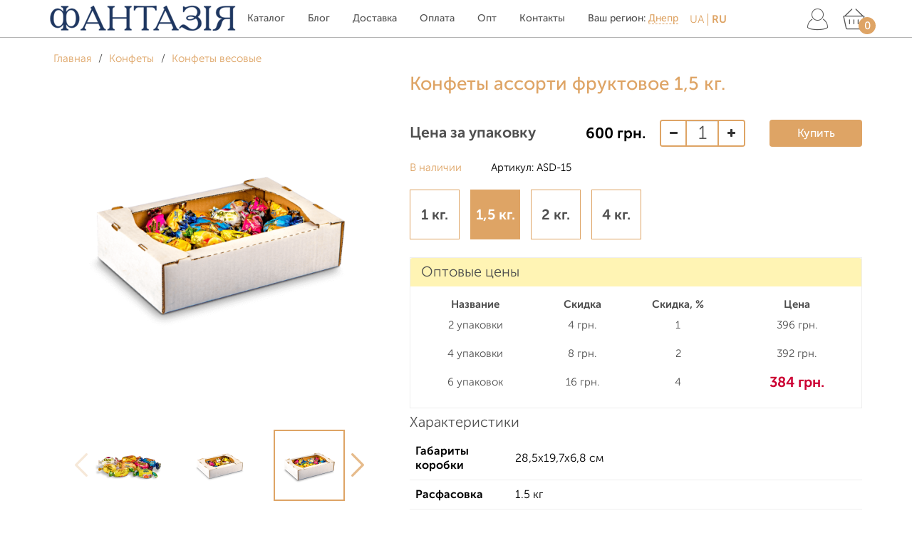

--- FILE ---
content_type: text/html; charset=utf-8
request_url: https://candy-fantaziya.lviv.ua/dnepr/konfety/konfety-vesovye/asd/asd-15/
body_size: 23233
content:
<!DOCTYPE html>
<html lang="ru">
<head>
    <meta charset="utf-8">
    <meta http-equiv="X-UA-Compatible" content="IE=edge">
    <meta name="viewport" content="width=device-width, initial-scale=1">

    
    <!-- Google Tag Manager -->
    <script>(function(w,d,s,l,i){w[l]=w[l]||[];w[l].push({'gtm.start':
          new Date().getTime(),event:'gtm.js'});var f=d.getElementsByTagName(s)[0],
        j=d.createElement(s),dl=l!='dataLayer'?'&l='+l:'';j.async=true;j.src=
        'https://www.googletagmanager.com/gtm.js?id='+i+dl;f.parentNode.insertBefore(j,f);
      })(window,document,'script','dataLayer','GTM-MF8W68D');</script>
    <!-- End Google Tag Manager -->
    

            <title>Конфеты ассорти фруктовое 1,5 кг. Цена 600 грн./кг/уп. Купить Шоколадные конфеты «Фантазия» Днепр</title>
    
    <meta name="keywords"    content="Конфеты ассорти фруктовое, 1 кг., 1,5 кг., 2 кг., 4 кг., Конфеты весовые в городе Днепр">
    <meta name="description" content="Шоколадные Конфеты ассорти фруктовое 1,5 кг. в интернет-магазине от кондитерской фабрики «Фантазия», Доставка в г. Днепр, +38 (096) 634-34-34">

    
    <link href="/wa-content/font/ruble/arial/fontface.css" rel="stylesheet">
    <link href="/wa-data/public/shop/themes/pro_land/bem/theme/fonts.css?v1.8.1.13" rel="stylesheet">

    
    <link href="/wa-data/public/shop/themes/pro_land/bem/vendors.min.css?v1.8.1.13" rel="stylesheet" >

        <link href="/wa-data/public/shop/themes/pro_land/bem/styles-brown.css?v1.8.1.13" rel="stylesheet">

    

    
    <link href="/wa-data/public/shop/themes/pro_land/users.min.css?v=d517b5f92ba91c596b984cbcd85a22df" rel="stylesheet" media="screen">

    <script src="/wa-data/public/shop/themes/pro_land/bem/vendors.min.js?v1.8.1.13"></script>
    <script src="/wa-data/public/shop/themes/pro_land/bem/echo_all.min.js?v1.8.1.13"></script>

    <script>
        echo.shop = new echoShop();
        echo.cart.lang={
            'continue':'продолжить',
            'to_cart':'в корзину',
            'error':'Ошибка добавления',
            'add_success':'Продукт добавлен в корзину',
            'system_error':'Произошла ошибка, обновите страницу'
        };
        echo.cart.cart_path = "/dnepr/cart/";
    </script>
    

    
    <meta property="fb:app_id" content="326202038179533"/><!-- Google Tag Manager -->
<script>(function(w,d,s,l,i){w[l]=w[l]||[];w[l].push({'gtm.start':
new Date().getTime(),event:'gtm.js'});var f=d.getElementsByTagName(s)[0],
j=d.createElement(s),dl=l!='dataLayer'?'&l='+l:'';j.async=true;j.src=
'https://www.googletagmanager.com/gtm.js?id='+i+dl;f.parentNode.insertBefore(j,f);
})(window,document,'script','dataLayer','GTM-KHJSWJC');</script>
<!-- End Google Tag Manager --><script>const LOCALE = {"\u0412 \u043a\u043e\u0440\u0437\u0438\u043d\u0435 \u043f\u043e\u043a\u0430 \u043d\u0435\u0442 \u0442\u043e\u0432\u0430\u0440\u043e\u0432":"\u0412 \u043a\u043e\u0440\u0437\u0438\u043d\u0435 \u043f\u043e\u043a\u0430 \u043d\u0435\u0442 \u0442\u043e\u0432\u0430\u0440\u043e\u0432","\u0435\u0449\u0435":"\u0435\u0449\u0435","\u043f\u043e\u0437\u0438\u0446\u0438\u044f":"\u043f\u043e\u0437\u0438\u0446\u0438\u044f","\u043f\u043e\u0437\u0438\u0446\u0438\u0438":"\u043f\u043e\u0437\u0438\u0446\u0438\u0438","\u043f\u043e\u0437\u0438\u0446\u0438\u0439":"\u043f\u043e\u0437\u0438\u0446\u0438\u0439","\u0432 \u043a\u043e\u0440\u0437\u0438\u043d\u0435":"\u0432 \u043a\u043e\u0440\u0437\u0438\u043d\u0435","\u0418\u0442\u043e\u0433\u043e":"\u0418\u0442\u043e\u0433\u043e","\u0438\u0437\u043c\u0435\u043d\u0438\u0442\u044c":"\u0438\u0437\u043c\u0435\u043d\u0438\u0442\u044c","\u041d\u0435\u0432\u0435\u0440\u043d\u044b\u0439 \u043a\u0443\u043f\u043e\u043d":"\u041d\u0435\u0432\u0435\u0440\u043d\u044b\u0439 \u043a\u0443\u043f\u043e\u043d","\u041a\u0443\u043f\u043e\u043d":"\u041a\u0443\u043f\u043e\u043d","\u0412 \u043a\u043e\u0440\u0437\u0438\u043d\u0443":"\u0412 \u043a\u043e\u0440\u0437\u0438\u043d\u0443","\u041e\u043f\u043b\u0430\u0447\u0435\u043d\u043e \u0431\u043e\u043d\u0443\u0441\u0430\u043c\u0438":"\u041e\u043f\u043b\u0430\u0447\u0435\u043d\u043e \u0431\u043e\u043d\u0443\u0441\u0430\u043c\u0438","\u0421\u043f\u0430\u0441\u0438\u0431\u043e \u0437\u0430 \u0412\u0430\u0448 \u0437\u0430\u043a\u0430\u0437":"\u0421\u043f\u0430\u0441\u0438\u0431\u043e \u0437\u0430 \u0412\u0430\u0448 \u0437\u0430\u043a\u0430\u0437","\u041d\u0430 \u0433\u043b\u0430\u0432\u043d\u0443\u044e":"\u041d\u0430 \u0433\u043b\u0430\u0432\u043d\u0443\u044e","\u0428\u0430\u0431\u043b\u043e\u043d \u0440\u0430\u0437\u0440\u0430\u0431\u043e\u0442\u0430\u043d":"\u0428\u0430\u0431\u043b\u043e\u043d \u0440\u0430\u0437\u0440\u0430\u0431\u043e\u0442\u0430\u043d","\u041a\u0430\u0442\u0430\u043b\u043e\u0433":"\u041a\u0430\u0442\u0430\u043b\u043e\u0433","\u0414\u043e\u0441\u0442\u0430\u0432\u043a\u0430":"\u0414\u043e\u0441\u0442\u0430\u0432\u043a\u0430","\u041e\u043f\u043b\u0430\u0442\u0430":"\u041e\u043f\u043b\u0430\u0442\u0430","\u041e\u0442\u0437\u044b\u0432\u044b":"\u041e\u0442\u0437\u044b\u0432\u044b","\u041a\u043e\u043d\u0442\u0430\u043a\u0442\u044b":"\u041a\u043e\u043d\u0442\u0430\u043a\u0442\u044b","\u0412 \u0434\u0430\u043d\u043d\u043e\u043c \u043c\u0430\u0433\u0430\u0437\u0438\u043d\u0435 \u043f\u043e\u043a\u0430 \u043d\u0435\u0442 \u0442\u043e\u0432\u0430\u0440\u043e\u0432":"\u0412 \u0434\u0430\u043d\u043d\u043e\u043c \u043c\u0430\u0433\u0430\u0437\u0438\u043d\u0435 \u043f\u043e\u043a\u0430 \u043d\u0435\u0442 \u0442\u043e\u0432\u0430\u0440\u043e\u0432","\u0412 \u0434\u0430\u043d\u043d\u043e\u0439 \u043a\u0430\u0442\u0435\u0433\u043e\u0440\u0438\u0438 \u043f\u043e\u043a\u0430 \u043d\u0435\u0442 \u0442\u043e\u0432\u0430\u0440\u043e\u0432":"\u0412 \u0434\u0430\u043d\u043d\u043e\u0439 \u043a\u0430\u0442\u0435\u0433\u043e\u0440\u0438\u0438 \u043f\u043e\u043a\u0430 \u043d\u0435\u0442 \u0442\u043e\u0432\u0430\u0440\u043e\u0432","\u0421\u043e\u0440\u0442\u0438\u0440\u043e\u0432\u043a\u0430":"\u0421\u043e\u0440\u0442\u0438\u0440\u043e\u0432\u043a\u0430","\u0441":"\u0441","\u0434\u043e":"\u0434\u043e","\u041c\u044b \u0432 \u0441\u043e\u0446. \u0441\u0435\u0442\u044f\u0445":"\u041c\u044b \u0432 \u0441\u043e\u0446. \u0441\u0435\u0442\u044f\u0445","\u041d\u0430\u043f\u0438\u0441\u0430\u0442\u044c \u043d\u0430\u043c":"\u041d\u0430\u043f\u0438\u0441\u0430\u0442\u044c \u043d\u0430\u043c","\u0412\u0430\u0448\u0435 \u0418\u043c\u044f":"\u0412\u0430\u0448\u0435 \u0418\u043c\u044f","\u0427\u0430\u0441\u044b \u0440\u0430\u0431\u043e\u0442\u044b":"\u0427\u0430\u0441\u044b \u0440\u0430\u0431\u043e\u0442\u044b","\u0421\u043a\u0430\u0439\u043f":"\u0421\u043a\u0430\u0439\u043f","\u041d\u0430\u0436\u043c\u0438\u0442\u0435 \u0434\u043b\u044f \u043c\u0430\u0441\u0448\u0442\u0430\u0431\u0438\u0440\u043e\u0432\u0430\u043d\u0438\u044f":"\u041d\u0430\u0436\u043c\u0438\u0442\u0435 \u0434\u043b\u044f \u043c\u0430\u0441\u0448\u0442\u0430\u0431\u0438\u0440\u043e\u0432\u0430\u043d\u0438\u044f","\u0424\u043e\u0442\u043e\u0433\u0440\u0430\u0444\u0438\u0438 \u043d\u0435 \u043d\u0430\u0439\u0434\u0435\u043d\u044b":"\u0424\u043e\u0442\u043e\u0433\u0440\u0430\u0444\u0438\u0438 \u043d\u0435 \u043d\u0430\u0439\u0434\u0435\u043d\u044b","\u041f\u0440\u0438\u043b\u043e\u0436\u0435\u043d\u0438\u0435 \u0424\u043e\u0442\u043e \u043d\u0435 \u0443\u0441\u0442\u0430\u043d\u043e\u0432\u043b\u0435\u043d\u043e":"\u041f\u0440\u0438\u043b\u043e\u0436\u0435\u043d\u0438\u0435 \u0424\u043e\u0442\u043e \u043d\u0435 \u0443\u0441\u0442\u0430\u043d\u043e\u0432\u043b\u0435\u043d\u043e","\u043f\u043e\u0434\u0440\u043e\u0431\u043d\u0435\u0435":"\u043f\u043e\u0434\u0440\u043e\u0431\u043d\u0435\u0435","\u0412\u0430\u0448 \u0431\u0440\u0430\u0443\u0437\u0435\u0440 \u043d\u0435 \u043f\u043e\u0434\u0434\u0435\u0440\u0436\u0438\u0432\u0430\u0435\u0442 \u0432\u0441\u0442\u0440\u043e\u0435\u043d\u043d\u043e\u0435 \u0432\u0438\u0434\u0435\u043e":"\u0412\u0430\u0448 \u0431\u0440\u0430\u0443\u0437\u0435\u0440 \u043d\u0435 \u043f\u043e\u0434\u0434\u0435\u0440\u0436\u0438\u0432\u0430\u0435\u0442 \u0432\u0441\u0442\u0440\u043e\u0435\u043d\u043d\u043e\u0435 \u0432\u0438\u0434\u0435\u043e","\u0410\u0432\u0442\u043e\u0440\u0438\u0437\u0443\u0439\u0442\u0435\u0441\u044c, \u0437\u0430\u043f\u043e\u043b\u043d\u0438\u0432 \u0444\u043e\u0440\u043c\u0443 \u0432\u0445\u043e\u0434\u0430, \u0438\u043b\u0438 \u0432\u043e\u0441\u043f\u043e\u043b\u044c\u0437\u043e\u0432\u0430\u0432\u0448\u0438\u0441\u044c \u043f\u0435\u0440\u0435\u0447\u0438\u0441\u043b\u0435\u043d\u043d\u044b\u043c\u0438 \u0432\u044b\u0448\u0435 \u0441\u0435\u0440\u0432\u0438\u0441\u0430\u043c\u0438.":"\u0410\u0432\u0442\u043e\u0440\u0438\u0437\u0443\u0439\u0442\u0435\u0441\u044c, \u0437\u0430\u043f\u043e\u043b\u043d\u0438\u0432 \u0444\u043e\u0440\u043c\u0443 \u0432\u0445\u043e\u0434\u0430, \u0438\u043b\u0438 \u0432\u043e\u0441\u043f\u043e\u043b\u044c\u0437\u043e\u0432\u0430\u0432\u0448\u0438\u0441\u044c \u043f\u0435\u0440\u0435\u0447\u0438\u0441\u043b\u0435\u043d\u043d\u044b\u043c\u0438 \u0432\u044b\u0448\u0435 \u0441\u0435\u0440\u0432\u0438\u0441\u0430\u043c\u0438.","\u041a\u0430\u0431\u0438\u043d\u0435\u0442":"\u041a\u0430\u0431\u0438\u043d\u0435\u0442","\u041d\u0430\u0437\u0430\u0434 \u043a \u0437\u0430\u043a\u0430\u0437\u0430\u043c":"\u041d\u0430\u0437\u0430\u0434 \u043a \u0437\u0430\u043a\u0430\u0437\u0430\u043c","\u041f\u043e\u0434\u0440\u043e\u0431\u043d\u0435\u0435":"\u041f\u043e\u0434\u0440\u043e\u0431\u043d\u0435\u0435","\u0414\u043e\u0431\u0430\u0432\u0438\u0442\u044c \u0432 \u043a\u043e\u0440\u0437\u0438\u043d\u0443":"\u0414\u043e\u0431\u0430\u0432\u0438\u0442\u044c \u0432 \u043a\u043e\u0440\u0437\u0438\u043d\u0443","\u0434\u043e\u0431\u0430\u0432\u0438\u0442\u044c \u0432 \u043a\u043e\u0440\u0437\u0438\u043d\u0443":"\u0434\u043e\u0431\u0430\u0432\u0438\u0442\u044c \u0432 \u043a\u043e\u0440\u0437\u0438\u043d\u0443","\u0447\u0438\u0442\u0430\u0442\u044c \u043e\u0442\u0437\u044b\u0432\u044b":"\u0447\u0438\u0442\u0430\u0442\u044c \u043e\u0442\u0437\u044b\u0432\u044b","\u043e\u043f\u0438\u0441\u0430\u043d\u0438\u0435":"\u043e\u043f\u0438\u0441\u0430\u043d\u0438\u0435","\u043f\u043e\u043a\u0430\u0437\u0430\u0442\u044c \u0432\u0441\u0435":"\u043f\u043e\u043a\u0430\u0437\u0430\u0442\u044c \u0432\u0441\u0435","\u041f\u043e\u043a\u0430\u0437\u0430\u0442\u044c \u0432\u0441\u0435":"\u041f\u043e\u043a\u0430\u0437\u0430\u0442\u044c \u0432\u0441\u0435","\u0441\u0432\u0435\u0440\u043d\u0443\u0442\u044c":"\u0441\u0432\u0435\u0440\u043d\u0443\u0442\u044c","\u041e\u0446\u0435\u043d\u0438\u0442\u0435":"\u041e\u0446\u0435\u043d\u0438\u0442\u0435","\u0414\u043e\u0431\u0430\u0432\u043b\u0435\u043d\u0438\u0435 \u0432 \u043a\u043e\u0440\u0437\u0438\u043d\u0443":"\u0414\u043e\u0431\u0430\u0432\u043b\u0435\u043d\u0438\u0435 \u0432 \u043a\u043e\u0440\u0437\u0438\u043d\u0443","\u0417\u0430\u0433\u0440\u0443\u0437\u043a\u0430...":"\u0417\u0430\u0433\u0440\u0443\u0437\u043a\u0430...","\u0437\u0430\u043a\u0440\u044b\u0442\u044c":"\u0437\u0430\u043a\u0440\u044b\u0442\u044c","\u043f\u0440\u043e\u0434\u043e\u043b\u0436\u0438\u0442\u044c":"\u043f\u0440\u043e\u0434\u043e\u043b\u0436\u0438\u0442\u044c","\u0432 \u043a\u043e\u0440\u0437\u0438\u043d\u0443":"\u0432 \u043a\u043e\u0440\u0437\u0438\u043d\u0443","\u041e\u0448\u0438\u0431\u043a\u0430 \u0434\u043e\u0431\u0430\u0432\u043b\u0435\u043d\u0438\u044f":"\u041e\u0448\u0438\u0431\u043a\u0430 \u0434\u043e\u0431\u0430\u0432\u043b\u0435\u043d\u0438\u044f","\u041f\u0440\u043e\u0434\u0443\u043a\u0442 \u0434\u043e\u0431\u0430\u0432\u043b\u0435\u043d \u0432 \u043a\u043e\u0440\u0437\u0438\u043d\u0443":"\u041f\u0440\u043e\u0434\u0443\u043a\u0442 \u0434\u043e\u0431\u0430\u0432\u043b\u0435\u043d \u0432 \u043a\u043e\u0440\u0437\u0438\u043d\u0443","\u041f\u0440\u043e\u0438\u0437\u043e\u0448\u043b\u0430 \u043e\u0448\u0438\u0431\u043a\u0430, \u043e\u0431\u043d\u043e\u0432\u0438\u0442\u0435 \u0441\u0442\u0440\u0430\u043d\u0438\u0446\u0443":"\u041f\u0440\u043e\u0438\u0437\u043e\u0448\u043b\u0430 \u043e\u0448\u0438\u0431\u043a\u0430, \u043e\u0431\u043d\u043e\u0432\u0438\u0442\u0435 \u0441\u0442\u0440\u0430\u043d\u0438\u0446\u0443","\u0417\u0430\u043a\u0430\u0437 \u0443\u0441\u043f\u0435\u0448\u043d\u043e \u043e\u0444\u043e\u0440\u043c\u043b\u0435\u043d":"\u0417\u0430\u043a\u0430\u0437 \u0443\u0441\u043f\u0435\u0448\u043d\u043e \u043e\u0444\u043e\u0440\u043c\u043b\u0435\u043d","\u041b\u0438\u0447\u043d\u044b\u0439 \u043a\u0430\u0431\u0438\u043d\u0435\u0442":"\u041b\u0438\u0447\u043d\u044b\u0439 \u043a\u0430\u0431\u0438\u043d\u0435\u0442","\u0417\u0430\u043f\u043e\u043b\u043d\u0435\u043d\u0430 \u0444\u043e\u0440\u043c\u0430 \u043a\u043e\u043d\u0442\u0430\u043a\u0442\u043e\u0432 \u043d\u0430 \u0441\u0442\u0440\u0430\u043d\u0438\u0446\u0435":"\u0417\u0430\u043f\u043e\u043b\u043d\u0435\u043d\u0430 \u0444\u043e\u0440\u043c\u0430 \u043a\u043e\u043d\u0442\u0430\u043a\u0442\u043e\u0432 \u043d\u0430 \u0441\u0442\u0440\u0430\u043d\u0438\u0446\u0435","\u0414\u043d\u0435\u0439":"\u0414\u043d\u0435\u0439","\u0427\u0430\u0441\u043e\u0432":"\u0427\u0430\u0441\u043e\u0432","\u041c\u0438\u043d\u0443\u0442":"\u041c\u0438\u043d\u0443\u0442","\u0421\u0435\u043a\u0443\u043d\u0434":"\u0421\u0435\u043a\u0443\u043d\u0434","\u0417\u0430\u043f\u043e\u043b\u043d\u0435\u043d\u0430 \u0444\u043e\u0440\u043c\u0430":"\u0417\u0430\u043f\u043e\u043b\u043d\u0435\u043d\u0430 \u0444\u043e\u0440\u043c\u0430","\u0443\u043a\u0430\u0436\u0438\u0442\u0435 \u0442\u0435\u043b\u0435\u0444\u043e\u043d":"\u0443\u043a\u0430\u0436\u0438\u0442\u0435 \u0442\u0435\u043b\u0435\u0444\u043e\u043d","\u041f\u0440\u0438\u043c\u0435\u0447\u0430\u043d\u0438\u0435":"\u041f\u0440\u0438\u043c\u0435\u0447\u0430\u043d\u0438\u0435","\u0412\u044b \u0443\u0441\u043f\u0435\u0448\u043d\u043e \u0434\u043e\u0431\u0430\u0432\u0438\u043b\u0438 \u0442\u043e\u0432\u0430\u0440 \u0432 \u043a\u043e\u0440\u0437\u0438\u043d\u0443":"\u0412\u044b \u0443\u0441\u043f\u0435\u0448\u043d\u043e \u0434\u043e\u0431\u0430\u0432\u0438\u043b\u0438 \u0442\u043e\u0432\u0430\u0440 \u0432 \u043a\u043e\u0440\u0437\u0438\u043d\u0443","\u043f\u0440\u043e\u0434\u043e\u043b\u0436\u0438\u0442\u044c \u043f\u043e\u043a\u0443\u043f\u043a\u0438":"\u043f\u0440\u043e\u0434\u043e\u043b\u0436\u0438\u0442\u044c \u043f\u043e\u043a\u0443\u043f\u043a\u0438","\u043f\u0435\u0440\u0435\u0439\u0442\u0438 \u0432 \u043a\u043e\u0440\u0437\u0438\u043d\u0443":"\u043f\u0435\u0440\u0435\u0439\u0442\u0438 \u0432 \u043a\u043e\u0440\u0437\u0438\u043d\u0443","\u041f\u0435\u0440\u0435\u0439\u0442\u0438 \u0432 \u043a\u043e\u0440\u0437\u0438\u043d\u0443":"\u041f\u0435\u0440\u0435\u0439\u0442\u0438 \u0432 \u043a\u043e\u0440\u0437\u0438\u043d\u0443","\u0418\u0441\u043f\u043e\u043b\u044c\u0437\u043e\u0432\u0430\u043d\u043e \u0431\u043e\u043d\u0443\u0441\u043e\u0432":"\u0418\u0441\u043f\u043e\u043b\u044c\u0437\u043e\u0432\u0430\u043d\u043e \u0431\u043e\u043d\u0443\u0441\u043e\u0432","\u0431\u0435\u0441\u043f\u043b\u0430\u0442\u043d\u0430\u044f \u0434\u043e\u0441\u0442\u0430\u0432\u043a\u0430":"\u0431\u0435\u0441\u043f\u043b\u0430\u0442\u043d\u0430\u044f \u0434\u043e\u0441\u0442\u0430\u0432\u043a\u0430","\u0441\u043a\u0438\u0434\u043a\u0430":"\u0441\u043a\u0438\u0434\u043a\u0430","\u0418\u0437\u043c\u0435\u043d\u0438\u0442\u044c":"\u0418\u0437\u043c\u0435\u043d\u0438\u0442\u044c","\u0421\u043a\u0438\u0434\u043a\u0430 \u043f\u043e \u043a\u0443\u043f\u043e\u043d\u0443":"\u0421\u043a\u0438\u0434\u043a\u0430 \u043f\u043e \u043a\u0443\u043f\u043e\u043d\u0443","\u041e\u0431\u0449\u0430\u044f \u0441\u043a\u0438\u0434\u043a\u0430":"\u041e\u0431\u0449\u0430\u044f \u0441\u043a\u0438\u0434\u043a\u0430","\u0418\u0422\u041e\u0413\u041e":"\u0418\u0422\u041e\u0413\u041e","\u0414\u043e\u0431\u0430\u0432\u043b\u044f\u0435\u043c...":"\u0414\u043e\u0431\u0430\u0432\u043b\u044f\u0435\u043c...","\u0412 \u043a\u043e\u0440\u0437\u0438\u043d\u0435":"\u0412 \u043a\u043e\u0440\u0437\u0438\u043d\u0435","\u041a\u0443\u043f\u0438\u0442\u044c":"\u041a\u0443\u043f\u0438\u0442\u044c","\u043c\u043d\u043e\u0433\u043e":"\u043c\u043d\u043e\u0433\u043e","\u043d\u0435\u0441\u043a\u043e\u043b\u044c\u043a\u043e":"\u043d\u0435\u0441\u043a\u043e\u043b\u044c\u043a\u043e","\u043f\u0440\u0435\u0434\u0437\u0430\u043a\u0430\u0437":"\u043f\u0440\u0435\u0434\u0437\u0430\u043a\u0430\u0437","\u043d\u0435\u0442":"\u043d\u0435\u0442","\u0432 \u043d\u0430\u043b\u0438\u0447\u0438\u0438":"\u0432 \u043d\u0430\u043b\u0438\u0447\u0438\u0438","\u0412 \u043d\u0430\u043b\u0438\u0447\u0438\u0438":"\u0412 \u043d\u0430\u043b\u0438\u0447\u0438\u0438","\u0410\u0440\u0442\u0438\u043a\u0443\u043b":"\u0410\u0440\u0442\u0438\u043a\u0443\u043b","\u041c\u0430\u043a\u0441\u0438\u043c\u0430\u043b\u044c\u043d\u043e\u0435 \u043a\u043e\u043b-\u0432\u043e":"\u041c\u0430\u043a\u0441\u0438\u043c\u0430\u043b\u044c\u043d\u043e\u0435 \u043a\u043e\u043b-\u0432\u043e","\u0417\u0430\u043f\u043e\u043b\u043d\u0435\u043d\u0430 \u0444\u043e\u0440\u043c\u0430 \u043f\u043e\u0434\u043f\u0438\u0441\u043a\u0438 \u043d\u0430 \u0441\u0430\u0439\u0442\u0435":"\u0417\u0430\u043f\u043e\u043b\u043d\u0435\u043d\u0430 \u0444\u043e\u0440\u043c\u0430 \u043f\u043e\u0434\u043f\u0438\u0441\u043a\u0438 \u043d\u0430 \u0441\u0430\u0439\u0442\u0435","\u0412\u0432\u0435\u0434\u0438\u0442\u0435 \u0412\u0430\u0448 email ...":"\u0412\u0432\u0435\u0434\u0438\u0442\u0435 \u0412\u0430\u0448 email ...","\u041f\u043e\u0434\u043f\u0438\u0441\u043a\u0430 \u043d\u0430 \u0440\u0430\u0441\u0441\u044b\u043b\u043a\u0443 \u0441\u043e \u0441\u0442\u0440\u0430\u043d\u0438\u0446\u044b:":"\u041f\u043e\u0434\u043f\u0438\u0441\u043a\u0430 \u043d\u0430 \u0440\u0430\u0441\u0441\u044b\u043b\u043a\u0443 \u0441\u043e \u0441\u0442\u0440\u0430\u043d\u0438\u0446\u044b:","\u0412\u0430\u043b\u044e\u0442\u0430":"\u0412\u0430\u043b\u044e\u0442\u0430","\u0414\u043b\u044f \u043f\u0440\u043e\u0434\u043e\u043b\u0436\u0435\u043d\u0438\u044f \u043d\u0435\u043e\u0431\u0445\u043e\u0434\u0438\u043c\u043e \u0412\u0430\u0448\u0435 \u0441\u043e\u0433\u043b\u0430\u0441\u0438\u0435":"\u0414\u043b\u044f \u043f\u0440\u043e\u0434\u043e\u043b\u0436\u0435\u043d\u0438\u044f \u043d\u0435\u043e\u0431\u0445\u043e\u0434\u0438\u043c\u043e \u0412\u0430\u0448\u0435 \u0441\u043e\u0433\u043b\u0430\u0441\u0438\u0435","\u042f \u0434\u0430\u044e \u0441\u043e\u0433\u043b\u0430\u0441\u0438\u0435 \u043d\u0430":"\u042f \u0434\u0430\u044e \u0441\u043e\u0433\u043b\u0430\u0441\u0438\u0435 \u043d\u0430","\u044f \u0434\u0430\u044e \u0441\u043e\u0433\u043b\u0430\u0441\u0438\u0435 \u043d\u0430":"\u044f \u0434\u0430\u044e \u0441\u043e\u0433\u043b\u0430\u0441\u0438\u0435 \u043d\u0430","\u041d\u0430\u0436\u0438\u043c\u0430\u044f \u043d\u0430 \u043a\u043d\u043e\u043f\u043a\u0443":"\u041d\u0430\u0436\u0438\u043c\u0430\u044f \u043d\u0430 \u043a\u043d\u043e\u043f\u043a\u0443","\u043e\u0431\u0440\u0430\u0431\u043e\u0442\u043a\u0443 \u043f\u0435\u0440\u0441\u043e\u043d\u0430\u043b\u044c\u043d\u044b\u0445 \u0434\u0430\u043d\u043d\u044b\u0445":"\u043e\u0431\u0440\u0430\u0431\u043e\u0442\u043a\u0443 \u043f\u0435\u0440\u0441\u043e\u043d\u0430\u043b\u044c\u043d\u044b\u0445 \u0434\u0430\u043d\u043d\u044b\u0445","\u041a\u0430\u043f\u0447\u0430 \u0432\u0432\u0435\u0434\u0435\u043d\u0430 \u043d\u0435\u0432\u0435\u0440\u043d\u043e. \u0412\u043a\u043b\u044e\u0447\u0438\u0442\u0435 \u043e\u0442\u043e\u0431\u0440\u0430\u0436\u0435\u043d\u0438\u0435 \u043a\u0430\u043f\u0447\u0438 \u0432 \u043d\u0430\u0441\u0442\u0440\u043e\u0439\u043a\u0430\u0445 \u0442\u0435\u043c\u044b.":"\u041a\u0430\u043f\u0447\u0430 \u0432\u0432\u0435\u0434\u0435\u043d\u0430 \u043d\u0435\u0432\u0435\u0440\u043d\u043e. \u0412\u043a\u043b\u044e\u0447\u0438\u0442\u0435 \u043e\u0442\u043e\u0431\u0440\u0430\u0436\u0435\u043d\u0438\u0435 \u043a\u0430\u043f\u0447\u0438 \u0432 \u043d\u0430\u0441\u0442\u0440\u043e\u0439\u043a\u0430\u0445 \u0442\u0435\u043c\u044b.","\u0421\u043c\u043e\u0442\u0440\u0435\u0442\u044c \u0432\u0441\u0435":"\u0421\u043c\u043e\u0442\u0440\u0435\u0442\u044c \u0432\u0441\u0435","\u0427\u0438\u0442\u0430\u0442\u044c \u0434\u0430\u043b\u0435\u0435":"\u0427\u0438\u0442\u0430\u0442\u044c \u0434\u0430\u043b\u0435\u0435","\u0426\u0435\u043d\u0430 \u0437\u0430 \u0443\u043f\u0430\u043a\u043e\u0432\u043a\u0443":"\u0426\u0435\u043d\u0430 \u0437\u0430 \u0443\u043f\u0430\u043a\u043e\u0432\u043a\u0443","\u0421\u0430\u043c\u043e\u0432\u044b\u0432\u043e\u0437 \u0432\u043e\u0437\u043c\u043e\u0436\u0435\u043d \u043f\u043e \u0430\u0434\u0440\u0435\u0441\u0443, \u0432\u0443\u043b. \u041a\u043e\u043d\u043e\u0432\u0430\u043b\u044c\u0446\u0430 50. \u041f\u043e \u0432\u0442\u043e\u0440\u043d\u0438\u043a\u0430\u043c \u0438 \u0447\u0435\u0442\u0432\u0435\u0440\u0433\u0430\u043c.":"\u0421\u0430\u043c\u043e\u0432\u044b\u0432\u043e\u0437 \u0432\u043e\u0437\u043c\u043e\u0436\u0435\u043d \u043f\u043e \u0430\u0434\u0440\u0435\u0441\u0443, \u0432\u0443\u043b. \u041a\u043e\u043d\u043e\u0432\u0430\u043b\u044c\u0446\u0430 50. \u041f\u043e \u0432\u0442\u043e\u0440\u043d\u0438\u043a\u0430\u043c \u0438 \u0447\u0435\u0442\u0432\u0435\u0440\u0433\u0430\u043c.","\u041a\u0443\u0440\u044c\u0435\u0440 \u041b\u044c\u0432\u043e\u0432":"\u041a\u0443\u0440\u044c\u0435\u0440 \u041b\u044c\u0432\u043e\u0432","\u0421\u0430\u043c\u043e\u0432\u044b\u0432\u043e\u0437 \u041b\u044c\u0432\u043e\u0432":"\u0421\u0430\u043c\u043e\u0432\u044b\u0432\u043e\u0437 \u041b\u044c\u0432\u043e\u0432","\u041d\u0430\u043b\u0438\u0447\u043d\u044b\u043c\u0438 \u043f\u0440\u0438 \u043f\u043e\u043b\u0443\u0447\u0435\u043d\u0438\u0438":"\u041d\u0430\u043b\u0438\u0447\u043d\u044b\u043c\u0438 \u043f\u0440\u0438 \u043f\u043e\u043b\u0443\u0447\u0435\u043d\u0438\u0438","\u041e\u043f\u043b\u0430\u0442\u0430 \u043d\u0430\u043b\u0438\u0447\u043d\u044b\u043c\u0438 \u043f\u0440\u0438 \u043f\u043e\u043b\u0443\u0447\u0435\u043d\u0438\u0438":"\u041e\u043f\u043b\u0430\u0442\u0430 \u043d\u0430\u043b\u0438\u0447\u043d\u044b\u043c\u0438 \u043f\u0440\u0438 \u043f\u043e\u043b\u0443\u0447\u0435\u043d\u0438\u0438","\u041f\u0440\u0435\u0434\u0432\u0430\u0440\u0438\u0442\u0435\u043b\u044c\u043d\u0430\u044f \u043e\u043f\u043b\u0430\u0442\u0430 \u043d\u0430 \u043a\u0430\u0440\u0442\u043e\u0447\u043a\u0443 \u041f\u0440\u0438\u0432\u0430\u0442 \u0431\u0430\u043d\u043a":"\u041f\u0440\u0435\u0434\u0432\u0430\u0440\u0438\u0442\u0435\u043b\u044c\u043d\u0430\u044f \u043e\u043f\u043b\u0430\u0442\u0430 \u043d\u0430 \u043a\u0430\u0440\u0442\u043e\u0447\u043a\u0443 \u041f\u0440\u0438\u0432\u0430\u0442 \u0431\u0430\u043d\u043a","\u041e\u043f\u043b\u0430\u0442\u0430 \u043d\u0430\u043b\u043e\u0436\u0435\u043d\u043d\u044b\u043c \u043f\u043b\u0430\u0442\u0435\u0436\u043e\u043c, \u043e\u043f\u043b\u0430\u0442\u0430 \u043f\u0440\u0438 \u043f\u043e\u043b\u0443\u0447\u0435\u043d\u0438\u0438":"\u041e\u043f\u043b\u0430\u0442\u0430 \u043d\u0430\u043b\u043e\u0436\u0435\u043d\u043d\u044b\u043c \u043f\u043b\u0430\u0442\u0435\u0436\u043e\u043c, \u043e\u043f\u043b\u0430\u0442\u0430 \u043f\u0440\u0438 \u043f\u043e\u043b\u0443\u0447\u0435\u043d\u0438\u0438","\u041f\u0440\u0435\u0434\u043e\u043f\u043b\u0430\u0442\u0430 \"\u041f\u0440\u0438\u0432\u0430\u044224\"":"\u041f\u0440\u0435\u0434\u043e\u043f\u043b\u0430\u0442\u0430 \"\u041f\u0440\u0438\u0432\u0430\u044224\"","\u041f\u0440\u0438\u043c\u0435\u043d\u0438\u0442\u044c":"\u041f\u0440\u0438\u043c\u0435\u043d\u0438\u0442\u044c","\u041b\u043e\u0433\u0438\u043d":"\u041b\u043e\u0433\u0438\u043d","\u0422\u043e\u043b\u044c\u043a\u043e \u0434\u043b\u044f \u043e\u043f\u0442\u043e\u0432\u044b\u0445 \u043f\u043e\u043a\u0443\u043f\u0430\u0442\u0435\u043b\u0435\u0439.":"\u0422\u043e\u043b\u044c\u043a\u043e \u0434\u043b\u044f \u043e\u043f\u0442\u043e\u0432\u044b\u0445 \u043f\u043e\u043a\u0443\u043f\u0430\u0442\u0435\u043b\u0435\u0439.","\u0413\u043b\u0430\u0432\u043d\u0430\u044f":"\u0413\u043b\u0430\u0432\u043d\u0430\u044f","\u0412\u0430\u0448 \u0440\u0435\u0433\u0438\u043e\u043d":"\u0412\u0430\u0448 \u0440\u0435\u0433\u0438\u043e\u043d","\u0432\u0430\u0448 \u0433\u043e\u0440\u043e\u0434":"\u0432\u0430\u0448 \u0433\u043e\u0440\u043e\u0434","\u0412\u044b\u0431\u0440\u0430\u0442\u044c \u0434\u0440\u0443\u0433\u043e\u0439 \u0433\u043e\u0440\u043e\u0434":"\u0412\u044b\u0431\u0440\u0430\u0442\u044c \u0434\u0440\u0443\u0433\u043e\u0439 \u0433\u043e\u0440\u043e\u0434","\u0414\u0430":"\u0414\u0430","\u0423\u043a\u0430\u0436\u0438\u0442\u0435 \u0441\u0432\u043e\u0439 \u0433\u043e\u0440\u043e\u0434":"\u0423\u043a\u0430\u0436\u0438\u0442\u0435 \u0441\u0432\u043e\u0439 \u0433\u043e\u0440\u043e\u0434","\u0412\u0441\u0435 \u0433\u043e\u0440\u043e\u0434\u0430":"\u0412\u0441\u0435 \u0433\u043e\u0440\u043e\u0434\u0430","\u0441\u043a\u0440\u044b\u0442\u044c \u0432\u0441\u0435 \u0433\u043e\u0440\u043e\u0434\u0430":"\u0441\u043a\u0440\u044b\u0442\u044c \u0432\u0441\u0435 \u0433\u043e\u0440\u043e\u0434\u0430","\u041f\u043e\u0438\u0441\u043a \u0433\u043e\u0440\u043e\u0434\u0430":"\u041f\u043e\u0438\u0441\u043a \u0433\u043e\u0440\u043e\u0434\u0430","\u041d\u0435\u0442 \u0440\u0435\u0433\u0438\u043e\u043d\u043e\u0432":"\u041d\u0435\u0442 \u0440\u0435\u0433\u0438\u043e\u043d\u043e\u0432","\u0420\u0435\u0433\u0438\u043e\u043d":"\u0420\u0435\u0433\u0438\u043e\u043d","\u0413\u043e\u0440\u043e\u0434":"\u0413\u043e\u0440\u043e\u0434","\u0413\u043e\u0440\u043e\u0434 \u0441 \u0442\u0430\u043a\u0438\u043c \u043d\u0430\u0437\u0432\u0430\u043d\u0438\u0435\u043c \u043d\u0435 \u043d\u0430\u0439\u0434\u0435\u043d":"\u0413\u043e\u0440\u043e\u0434 \u0441 \u0442\u0430\u043a\u0438\u043c \u043d\u0430\u0437\u0432\u0430\u043d\u0438\u0435\u043c \u043d\u0435 \u043d\u0430\u0439\u0434\u0435\u043d","\u041f\u043e\u043f\u0443\u043b\u044f\u0440\u043d\u044b\u0435 \u0433\u043e\u0440\u043e\u0434\u0430":"\u041f\u043e\u043f\u0443\u043b\u044f\u0440\u043d\u044b\u0435 \u0433\u043e\u0440\u043e\u0434\u0430","\u041a\u043e\u0440\u0437\u0438\u043d\u0430":"\u041a\u043e\u0440\u0437\u0438\u043d\u0430","\u041e\u043f\u0442\u043e\u0432\u044b\u0435 \u0446\u0435\u043d\u044b":"\u041e\u043f\u0442\u043e\u0432\u044b\u0435 \u0446\u0435\u043d\u044b","\u041d\u0430\u0437\u0432\u0430\u043d\u0438\u0435":"\u041d\u0430\u0437\u0432\u0430\u043d\u0438\u0435","\u0421\u043a\u0438\u0434\u043a\u0430":"\u0421\u043a\u0438\u0434\u043a\u0430","\u0414\u0430\u043d\u043d\u044b\u0439 \u043f\u043e\u043b\u044c\u0437\u043e\u0432\u0430\u0442\u0435\u043b\u044c \u044f\u0432\u043b\u044f\u0435\u0442\u0441\u044f \u0437\u0430\u0440\u0435\u0433\u0438\u0441\u0442\u0440\u0438\u0440\u043e\u0432\u0430\u043d\u043d\u044b\u043c. \u0412\u043e\u0439\u0434\u0438\u0442\u0435 \u0432 \u0441\u0438\u0441\u0442\u0435\u043c\u0443, \u0447\u0442\u043e\u0431 \u043f\u043e\u043b\u0443\u0447\u0438\u0442\u044c \u0441\u043a\u0438\u0434\u043a\u0443.":"\u0414\u0430\u043d\u043d\u044b\u0439 \u043f\u043e\u043b\u044c\u0437\u043e\u0432\u0430\u0442\u0435\u043b\u044c \u044f\u0432\u043b\u044f\u0435\u0442\u0441\u044f \u0437\u0430\u0440\u0435\u0433\u0438\u0441\u0442\u0440\u0438\u0440\u043e\u0432\u0430\u043d\u043d\u044b\u043c. \u0412\u043e\u0439\u0434\u0438\u0442\u0435 \u0432 \u0441\u0438\u0441\u0442\u0435\u043c\u0443, \u0447\u0442\u043e\u0431 \u043f\u043e\u043b\u0443\u0447\u0438\u0442\u044c \u0441\u043a\u0438\u0434\u043a\u0443.","\u0412\u044b\u0431\u0435\u0440\u0438\u0442\u0435 \u043e\u0442\u0434\u0435\u043b\u0435\u043d\u0438\u0435.":"\u0412\u044b\u0431\u0435\u0440\u0438\u0442\u0435 \u043e\u0442\u0434\u0435\u043b\u0435\u043d\u0438\u0435.","\u041d\u0435 \u043d\u0430\u0448\u043b\u0438 \u0443\u043b\u0438\u0446\u0443?":"\u041d\u0435 \u043d\u0430\u0448\u043b\u0438 \u0443\u043b\u0438\u0446\u0443?","\u0414\u043e\u043c":"\u0414\u043e\u043c","\u041a\u0432\u0430\u0440\u0442\u0438\u0440\u0430":"\u041a\u0432\u0430\u0440\u0442\u0438\u0440\u0430","\u042d\u0442\u0430\u0436":"\u042d\u0442\u0430\u0436","\u0412\u0432\u0435\u0434\u0438\u0442\u0435 \u043d\u0430\u0437\u0432\u0430\u043d\u0438\u0435 \u0443\u043b\u0438\u0446\u044b":"\u0412\u0432\u0435\u0434\u0438\u0442\u0435 \u043d\u0430\u0437\u0432\u0430\u043d\u0438\u0435 \u0443\u043b\u0438\u0446\u044b","\u0412\u043e\u0437\u0432\u0440\u0430\u0442":"\u0412\u043e\u0437\u0432\u0440\u0430\u0442","\u041d\u043e\u0432\u044b\u0439":"\u041d\u043e\u0432\u044b\u0439","\u041f\u043e\u0434\u0442\u0432\u0435\u0440\u0436\u0434\u0435\u043d":"\u041f\u043e\u0434\u0442\u0432\u0435\u0440\u0436\u0434\u0435\u043d","\u041e\u0436\u0438\u0434\u0430\u043d\u0438\u0435 \u043e\u043f\u043b\u0430\u0442\u044b":"\u041e\u0436\u0438\u0434\u0430\u043d\u0438\u0435 \u043e\u043f\u043b\u0430\u0442\u044b","\u041e\u043f\u043b\u0430\u0447\u0435\u043d":"\u041e\u043f\u043b\u0430\u0447\u0435\u043d","\u0414\u043e\u0441\u0442\u0430\u0432\u043a\u0430 \u043f\u043e \u043c\u0430\u0433\u0430\u0437\u0438\u043d\u0430\u043c \u041b\u044c\u0432\u043e\u0432":"\u0414\u043e\u0441\u0442\u0430\u0432\u043a\u0430 \u043f\u043e \u043c\u0430\u0433\u0430\u0437\u0438\u043d\u0430\u043c \u041b\u044c\u0432\u043e\u0432","\u0414\u043e\u0441\u0442\u0430\u0432\u043a\u0430 \u043f\u043e \u043c\u0430\u0433\u0430\u0437\u0438\u043d\u0430\u043c \u0423\u043a\u0440\u0430\u0438\u043d\u0430":"\u0414\u043e\u0441\u0442\u0430\u0432\u043a\u0430 \u043f\u043e \u043c\u0430\u0433\u0430\u0437\u0438\u043d\u0430\u043c \u0423\u043a\u0440\u0430\u0438\u043d\u0430","\u0422\u041a \u041d\u041f (\u0441 \u043d\u0430\u043b\u043e\u0436\u043a\u043e\u0439)":"\u0422\u041a \u041d\u041f (\u0441 \u043d\u0430\u043b\u043e\u0436\u043a\u043e\u0439)","\u0422\u041a \u041d\u041f (\u0431\u0435\u0437 \u043d\u0430\u043b\u043e\u0436\u043a\u0438)":"\u0422\u041a \u041d\u041f (\u0431\u0435\u0437 \u043d\u0430\u043b\u043e\u0436\u043a\u0438)","\u041a\u0443\u0440\u044c\u0435\u0440\u043e\u043c \u041b\u044c\u0432\u043e\u0432":"\u041a\u0443\u0440\u044c\u0435\u0440\u043e\u043c \u041b\u044c\u0432\u043e\u0432","\u0412\u044b\u043f\u043e\u043b\u043d\u0435\u043d":"\u0412\u044b\u043f\u043e\u043b\u043d\u0435\u043d","\u0423\u0434\u0430\u043b\u0435\u043d":"\u0423\u0434\u0430\u043b\u0435\u043d","\u041d\u043e\u0432\u0430 \u041f\u043e\u0448\u0442\u0430 (\u041d\u0430 \u043e\u0442\u0434\u0435\u043b\u0435\u043d\u0438\u0435)":"\u041d\u043e\u0432\u0430 \u041f\u043e\u0448\u0442\u0430 (\u041d\u0430 \u043e\u0442\u0434\u0435\u043b\u0435\u043d\u0438\u0435)","\u041d\u043e\u0432\u0430 \u041f\u043e\u0448\u0442\u0430 (\u041f\u043e \u0430\u0434\u0440\u0435\u0441\u0443)":"\u041d\u043e\u0432\u0430 \u041f\u043e\u0448\u0442\u0430 (\u041f\u043e \u0430\u0434\u0440\u0435\u0441\u0443)","\u0417\u0430\u0434\u043e\u043b\u0436\u0435\u043d\u043d\u043e\u0441\u0442\u044c":"\u0417\u0430\u0434\u043e\u043b\u0436\u0435\u043d\u043d\u043e\u0441\u0442\u044c","\u0421\u0443\u043c\u043c\u0430":"\u0421\u0443\u043c\u043c\u0430","\u0414\u0435\u0439\u0441\u0442\u0432\u0438\u0435":"\u0414\u0435\u0439\u0441\u0442\u0432\u0438\u0435","\u0417\u0430\u043a\u0430\u0437":"\u0417\u0430\u043a\u0430\u0437"};const THEME_SETTINGS = {"":"","brown":"brown","1":"1","menu, mainslider, feature,product-desc,contact":"menu, mainslider, feature,product-desc,contact","RUB":"RUB","bem\/mainslider\/logo--custom.png":"bem\/mainslider\/logo--custom.png","\u0412\u0438\u0440\u043e\u0431\u043d\u0438\u043a \u0444\u0440\u0443\u043a\u0442\u043e\u0432\u043e-\u0433\u043e\u0440\u0456\u0445\u043e\u0432\u0438\u0445 \u0448\u043e\u043a\u043e\u043b\u0430\u0434\u043d\u0438\u0445 \u0446\u0443\u043a\u0435\u0440\u043e\u043a [\"\u0424\u0430\u043d\u0442\u0430\u0437\u0456\u044f\"]":"\u0412\u0438\u0440\u043e\u0431\u043d\u0438\u043a \u0444\u0440\u0443\u043a\u0442\u043e\u0432\u043e-\u0433\u043e\u0440\u0456\u0445\u043e\u0432\u0438\u0445 \u0448\u043e\u043a\u043e\u043b\u0430\u0434\u043d\u0438\u0445 \u0446\u0443\u043a\u0435\u0440\u043e\u043a [\"\u0424\u0430\u043d\u0442\u0430\u0437\u0456\u044f\"]","\u0410\u043a\u0446\u0456\u044f, \u0437\u043d\u0438\u0436\u043a\u0430 \u0432 \u0437\u0430\u043b\u0435\u0436\u043d\u043e\u0441\u0442\u0456 \u0432\u0456\u0434 \u043a\u0456\u043b\u044c\u043a\u043e\u0441\u0442\u0456 \u0437\u0430\u043c\u043e\u0432\u043b\u0435\u043d\u0438\u0445 \u043e\u0434\u0438\u043d\u0438\u0446\u044c, <a href=\"konfety\/\"> \u043f\u0435\u0440\u0435\u0445\u043e\u0434\u044c\u0442\u0435 \u0432 \u043a\u0430\u0442\u0430\u043b\u043e\u0433 \u0442\u043e\u0432\u0430\u0440\u0456\u0432 <\/a>, \u0437\u043d\u0438\u0436\u043a\u0430 \u0434\u043e 4%.":"\u0410\u043a\u0446\u0456\u044f, \u0437\u043d\u0438\u0436\u043a\u0430 \u0432 \u0437\u0430\u043b\u0435\u0436\u043d\u043e\u0441\u0442\u0456 \u0432\u0456\u0434 \u043a\u0456\u043b\u044c\u043a\u043e\u0441\u0442\u0456 \u0437\u0430\u043c\u043e\u0432\u043b\u0435\u043d\u0438\u0445 \u043e\u0434\u0438\u043d\u0438\u0446\u044c, <a href=\"konfety\/\"> \u043f\u0435\u0440\u0435\u0445\u043e\u0434\u044c\u0442\u0435 \u0432 \u043a\u0430\u0442\u0430\u043b\u043e\u0433 \u0442\u043e\u0432\u0430\u0440\u0456\u0432 <\/a>, \u0437\u043d\u0438\u0436\u043a\u0430 \u0434\u043e 4%.","22.01.2017 00:00:00":"22.01.2017 00:00:00","7":"7","konfety\/konfety-vesovye\/||\u0426\u0443\u043a\u0435\u0440\u043a\u0438 \u0432\u0430\u0433\u043e\u0432\u0456":"konfety\/konfety-vesovye\/||\u0426\u0443\u043a\u0435\u0440\u043a\u0438 \u0432\u0430\u0433\u043e\u0432\u0456","konfety\/konfety-v-korobkakh\/||\u0426\u0443\u043a\u0435\u0440\u043a\u0438 \u0432 \u043a\u043e\u0440\u043e\u0431\u043a\u0430\u0445":"konfety\/konfety-v-korobkakh\/||\u0426\u0443\u043a\u0435\u0440\u043a\u0438 \u0432 \u043a\u043e\u0440\u043e\u0431\u043a\u0430\u0445","none":"none","<iframe width=\"560\" height=\"315\" src=\"https:\/\/www.youtube.com\/embed\/A3PDXmYoF5U\" frameborder=\"0\" allowfullscreen><\/iframe>":"<iframe width=\"560\" height=\"315\" src=\"https:\/\/www.youtube.com\/embed\/A3PDXmYoF5U\" frameborder=\"0\" allowfullscreen><\/iframe>","\u0417\u0430\u043c\u043e\u0432\u0438\u0442\u0438\/\u041e\u0444\u043e\u0440\u043c\u0438\u0442\u0438 \u043f\u0456\u0434\u043f\u0438\u0441\u043a\u0443":"\u0417\u0430\u043c\u043e\u0432\u0438\u0442\u0438\/\u041e\u0444\u043e\u0440\u043c\u0438\u0442\u0438 \u043f\u0456\u0434\u043f\u0438\u0441\u043a\u0443","\u041e\u0444\u043e\u0440\u043c\u0438\u0442\u0438":"\u041e\u0444\u043e\u0440\u043c\u0438\u0442\u0438","[`\u041d\u0430\u0436\u0438\u043c\u0430\u044f \u043d\u0430 \u043a\u043d\u043e\u043f\u043a\u0443`] <b>{eval var=$theme_settings.mainslider__form_submit}<\/b> [`\u044f \u0434\u0430\u044e \u0441\u043e\u0433\u043b\u0430\u0441\u0438\u0435 \u043d\u0430`] <a {if $theme_settings.contact__rights_popup}class=\"open-popup\" {\/if}target=\"_blank\" href=\"{eval var=$theme_settings.contact__rights_link}\">[`\u043e\u0431\u0440\u0430\u0431\u043e\u0442\u043a\u0443 \u043f\u0435\u0440\u0441\u043e\u043d\u0430\u043b\u044c\u043d\u044b\u0445 \u0434\u0430\u043d\u043d\u044b\u0445`]<\/a>":"[`\u041d\u0430\u0436\u0438\u043c\u0430\u044f \u043d\u0430 \u043a\u043d\u043e\u043f\u043a\u0443`] <b>{eval var=$theme_settings.mainslider__form_submit}<\/b> [`\u044f \u0434\u0430\u044e \u0441\u043e\u0433\u043b\u0430\u0441\u0438\u0435 \u043d\u0430`] <a {if $theme_settings.contact__rights_popup}class=\"open-popup\" {\/if}target=\"_blank\" href=\"{eval var=$theme_settings.contact__rights_link}\">[`\u043e\u0431\u0440\u0430\u0431\u043e\u0442\u043a\u0443 \u043f\u0435\u0440\u0441\u043e\u043d\u0430\u043b\u044c\u043d\u044b\u0445 \u0434\u0430\u043d\u043d\u044b\u0445`]<\/a>","[s`Your message has been sent.`]":"[s`Your message has been sent.`]","{literal}    {\/literal}":"{literal}    {\/literal}","promo":"promo","buy":"buy","bem\/mainslider\/bg--custom.jpg":"bem\/mainslider\/bg--custom.jpg","bem\/menu\/logo--custom.png":"bem\/menu\/logo--custom.png","konfety\/||\u041a\u0430\u0442\u0430\u043b\u043e\u0433\ndostavka\/||\u0414\u043e\u0441\u0442\u0430\u0432\u043a\u0430\noplata\/||\u041e\u043f\u043b\u0430\u0442\u0430\nopt\/||\u041e\u043f\u0442\n#contact||\u041a\u043e\u043d\u0442\u0430\u043a\u0442\u0438":"konfety\/||\u041a\u0430\u0442\u0430\u043b\u043e\u0433\ndostavka\/||\u0414\u043e\u0441\u0442\u0430\u0432\u043a\u0430\noplata\/||\u041e\u043f\u043b\u0430\u0442\u0430\nopt\/||\u041e\u043f\u0442\n#contact||\u041a\u043e\u043d\u0442\u0430\u043a\u0442\u0438","\u0406\u043d\u0444\u043e\u0440\u0430\u0446\u0456\u044f \u043f\u0440\u043e \u043f\u0440\u043e\u0434\u0443\u043a\u0442":"\u0406\u043d\u0444\u043e\u0440\u0430\u0446\u0456\u044f \u043f\u0440\u043e \u043f\u0440\u043e\u0434\u0443\u043a\u0442","#feature||\u0412\u0437\u043d\u0430\u0442\u0438 \u0431\u0456\u043b\u044c\u0448\u0435":"#feature||\u0412\u0437\u043d\u0430\u0442\u0438 \u0431\u0456\u043b\u044c\u0448\u0435","open-popup":"open-popup","bem\/intro\/default.jpg":"bem\/intro\/default.jpg","bem\/feature\/image--custom.jpg":"bem\/feature\/image--custom.jpg","\u041d\u0430\u0448\u0456 [\u043f\u0435\u0440\u0435\u0432\u0430\u0433\u0438]":"\u041d\u0430\u0448\u0456 [\u043f\u0435\u0440\u0435\u0432\u0430\u0433\u0438]","<p>\u041a\u043e\u043d\u0434\u0438\u0442\u0435\u0440\u0441\u044c\u043a\u0430 \u043a\u043e\u043c\u043f\u0430\u043d\u0456\u044f \u0422\u041c \u00ab\u0424\u0430\u043d\u0442\u0430\u0437\u0456\u044f\u00bb \u0432\u0438\u0433\u043e\u0442\u043e\u0432\u043b\u044f\u0454 \u0448\u043e\u043a\u043e\u043b\u0430\u0434\u043d\u0456 (\u043a\u043e\u043d\u0434\u0438\u0442\u0435\u0440\u0441\u044c\u043a\u0430 \u0433\u043b\u0430\u0437\u0443\u0440) \u0444\u0440\u0443\u043a\u0442\u043e\u0432\u043e-\u0433\u043e\u0440\u0456\u0445\u043e\u0432\u0456 \u0446\u0443\u043a\u0435\u0440\u043a\u0438. \u041d\u0430 \u0441\u044c\u043e\u0433\u043e\u0434\u043d\u0456 \u043f\u0440\u043e\u043f\u043e\u043d\u0443\u0454\u0442\u044c\u0441\u044f 11 \u0440\u0456\u0437\u043d\u0438\u0445 \u043d\u0430\u0447\u0438\u043d\u043e\u043a \u043d\u0430 \u0432\u0430\u0433\u0443 \u0456 \u0430\u0441\u043e\u0440\u0442\u0438\u043c\u0435\u043d\u0442 \u0446\u0443\u043a\u0435\u0440\u043e\u043a \u0432 \u043f\u043e\u0434\u0430\u0440\u0443\u043d\u043a\u043e\u0432\u0438\u0445 \u0443\u043f\u0430\u043a\u043e\u0432\u043a\u0430\u0445. \u041f\u0440\u0430\u0446\u044e\u0454\u043c\u043e \u043d\u0430 \u0440\u0438\u043d\u043a\u0443 \u0423\u043a\u0440\u0430\u0457\u043d\u0438 \u0437 1992 \u0440\u043e\u043a\u0443. \u041f\u0440\u043e\u0434\u0430\u0436 \u0446\u0443\u043a\u0435\u0440\u043e\u043a \u0437\u0434\u0456\u0439\u0441\u043d\u044e\u0454\u0442\u044c\u0441\u044f \u0432 \u0440\u043e\u0437\u0434\u0440\u0456\u0431 \u0456 \u0432\u0435\u043b\u0438\u043a\u0438\u043c \u043e\u043f\u0442\u043e\u043c. \u041c\u043e\u0436\u043b\u0438\u0432\u043e \u0432\u0438\u0433\u043e\u0442\u043e\u0432\u043b\u0435\u043d\u043d\u044f \u0432\u0435\u043b\u0438\u043a\u043e\u0457 \u043f\u0430\u0440\u0442\u0456\u0457 \u043f\u0456\u0434 \u0437\u0430\u043c\u043e\u0432\u043b\u0435\u043d\u043d\u044f. \u041e\u0440\u0456\u0454\u043d\u0442\u043e\u0432\u0430\u043d\u0456 \u043d\u0430 \u0441\u043f\u0456\u0432\u043f\u0440\u0430\u0446\u044e \u0437 \u043c\u0430\u0433\u0430\u0437\u0438\u043d\u0430\u043c\u0438 \u043f\u043e \u0432\u0441\u0456\u0439 \u0423\u043a\u0440\u0430\u0457\u043d\u0456. \u0414\u043b\u044f \u043f\u043e\u0441\u0442\u0456\u0439\u043d\u0438\u0445 \u043a\u043b\u0456\u0454\u043d\u0442\u0456\u0432 \u0434\u0456\u0454 \u0433\u043d\u0443\u0447\u043a\u0430 \u0441\u0438\u0441\u0442\u0435\u043c\u0430 \u0437\u043d\u0438\u0436\u043e\u043a \u0456 \u0456\u043d\u0434\u0438\u0432\u0456\u0434\u0443\u0430\u043b\u044c\u043d\u0456 \u0443\u043c\u043e\u0432\u0438 \u0437\u0430\u043c\u043e\u0432\u043b\u0435\u043d\u043d\u044f \u0442\u0430 \u0434\u043e\u0441\u0442\u0430\u0432\u043a\u0438.<\/p>\n\n<p>\u0412\u0438\u0433\u043e\u0442\u043e\u0432\u043b\u044f\u0454\u043c\u043e \u0446\u0443\u043a\u0435\u0440\u043a\u0438 \u0442\u0456\u043b\u044c\u043a\u0438 \u0437 \u043d\u0430\u0442\u0443\u0440\u0430\u043b\u044c\u043d\u0438\u0445 \u0456\u043d\u0433\u0440\u0435\u0434\u0456\u0454\u043d\u0442\u0456\u0432, \u0437\u0433\u0456\u0434\u043d\u043e \u0414\u0421\u0422\u0423 4135-2002. \u042f\u043a\u0456\u0441\u0442\u044c \u043f\u043e\u0441\u0442\u0456\u0439\u043d\u043e \u043f\u0435\u0440\u0435\u0432\u0456\u0440\u044f\u0454\u0442\u044c\u0441\u044f \u0421\u043b\u0443\u0436\u0431\u043e\u044e \u043a\u043e\u043d\u0442\u0440\u043e\u043b\u044e. \u0417\u0430 \u0431\u0430\u0433\u0430\u0442\u043e \u0440\u043e\u043a\u0456\u0432 \u043a\u043e\u043c\u043f\u0430\u043d\u0456\u044f \u0437 \u0432\u0438\u0440\u043e\u0431\u043d\u0438\u0446\u0442\u0432\u0430 \u0446\u0443\u043a\u0435\u0440\u043e\u043a \u0422\u041c \u00ab\u0424\u0430\u043d\u0442\u0430\u0437\u0456\u044f\u00bb \u0437\u0430\u0441\u043b\u0443\u0436\u0438\u043b\u0430 \u0432\u0438\u0441\u043e\u043a\u0443 \u0434\u043e\u0432\u0456\u0440\u0443 \u0441\u0435\u0440\u0435\u0434 \u043f\u043e\u043a\u0443\u043f\u0446\u0456\u0432, \u0437\u0430\u0432\u0434\u044f\u043a\u0438 \u0432\u0438\u0441\u043e\u043a\u0456\u0439 \u044f\u043a\u043e\u0441\u0442\u0456 \u0456 \u0434\u043e\u0441\u0442\u0443\u043f\u043d\u0456\u0439 \u0446\u0456\u043d\u0456.<\/p>":"<p>\u041a\u043e\u043d\u0434\u0438\u0442\u0435\u0440\u0441\u044c\u043a\u0430 \u043a\u043e\u043c\u043f\u0430\u043d\u0456\u044f \u0422\u041c \u00ab\u0424\u0430\u043d\u0442\u0430\u0437\u0456\u044f\u00bb \u0432\u0438\u0433\u043e\u0442\u043e\u0432\u043b\u044f\u0454 \u0448\u043e\u043a\u043e\u043b\u0430\u0434\u043d\u0456 (\u043a\u043e\u043d\u0434\u0438\u0442\u0435\u0440\u0441\u044c\u043a\u0430 \u0433\u043b\u0430\u0437\u0443\u0440) \u0444\u0440\u0443\u043a\u0442\u043e\u0432\u043e-\u0433\u043e\u0440\u0456\u0445\u043e\u0432\u0456 \u0446\u0443\u043a\u0435\u0440\u043a\u0438. \u041d\u0430 \u0441\u044c\u043e\u0433\u043e\u0434\u043d\u0456 \u043f\u0440\u043e\u043f\u043e\u043d\u0443\u0454\u0442\u044c\u0441\u044f 11 \u0440\u0456\u0437\u043d\u0438\u0445 \u043d\u0430\u0447\u0438\u043d\u043e\u043a \u043d\u0430 \u0432\u0430\u0433\u0443 \u0456 \u0430\u0441\u043e\u0440\u0442\u0438\u043c\u0435\u043d\u0442 \u0446\u0443\u043a\u0435\u0440\u043e\u043a \u0432 \u043f\u043e\u0434\u0430\u0440\u0443\u043d\u043a\u043e\u0432\u0438\u0445 \u0443\u043f\u0430\u043a\u043e\u0432\u043a\u0430\u0445. \u041f\u0440\u0430\u0446\u044e\u0454\u043c\u043e \u043d\u0430 \u0440\u0438\u043d\u043a\u0443 \u0423\u043a\u0440\u0430\u0457\u043d\u0438 \u0437 1992 \u0440\u043e\u043a\u0443. \u041f\u0440\u043e\u0434\u0430\u0436 \u0446\u0443\u043a\u0435\u0440\u043e\u043a \u0437\u0434\u0456\u0439\u0441\u043d\u044e\u0454\u0442\u044c\u0441\u044f \u0432 \u0440\u043e\u0437\u0434\u0440\u0456\u0431 \u0456 \u0432\u0435\u043b\u0438\u043a\u0438\u043c \u043e\u043f\u0442\u043e\u043c. \u041c\u043e\u0436\u043b\u0438\u0432\u043e \u0432\u0438\u0433\u043e\u0442\u043e\u0432\u043b\u0435\u043d\u043d\u044f \u0432\u0435\u043b\u0438\u043a\u043e\u0457 \u043f\u0430\u0440\u0442\u0456\u0457 \u043f\u0456\u0434 \u0437\u0430\u043c\u043e\u0432\u043b\u0435\u043d\u043d\u044f. \u041e\u0440\u0456\u0454\u043d\u0442\u043e\u0432\u0430\u043d\u0456 \u043d\u0430 \u0441\u043f\u0456\u0432\u043f\u0440\u0430\u0446\u044e \u0437 \u043c\u0430\u0433\u0430\u0437\u0438\u043d\u0430\u043c\u0438 \u043f\u043e \u0432\u0441\u0456\u0439 \u0423\u043a\u0440\u0430\u0457\u043d\u0456. \u0414\u043b\u044f \u043f\u043e\u0441\u0442\u0456\u0439\u043d\u0438\u0445 \u043a\u043b\u0456\u0454\u043d\u0442\u0456\u0432 \u0434\u0456\u0454 \u0433\u043d\u0443\u0447\u043a\u0430 \u0441\u0438\u0441\u0442\u0435\u043c\u0430 \u0437\u043d\u0438\u0436\u043e\u043a \u0456 \u0456\u043d\u0434\u0438\u0432\u0456\u0434\u0443\u0430\u043b\u044c\u043d\u0456 \u0443\u043c\u043e\u0432\u0438 \u0437\u0430\u043c\u043e\u0432\u043b\u0435\u043d\u043d\u044f \u0442\u0430 \u0434\u043e\u0441\u0442\u0430\u0432\u043a\u0438.<\/p>\n\n<p>\u0412\u0438\u0433\u043e\u0442\u043e\u0432\u043b\u044f\u0454\u043c\u043e \u0446\u0443\u043a\u0435\u0440\u043a\u0438 \u0442\u0456\u043b\u044c\u043a\u0438 \u0437 \u043d\u0430\u0442\u0443\u0440\u0430\u043b\u044c\u043d\u0438\u0445 \u0456\u043d\u0433\u0440\u0435\u0434\u0456\u0454\u043d\u0442\u0456\u0432, \u0437\u0433\u0456\u0434\u043d\u043e \u0414\u0421\u0422\u0423 4135-2002. \u042f\u043a\u0456\u0441\u0442\u044c \u043f\u043e\u0441\u0442\u0456\u0439\u043d\u043e \u043f\u0435\u0440\u0435\u0432\u0456\u0440\u044f\u0454\u0442\u044c\u0441\u044f \u0421\u043b\u0443\u0436\u0431\u043e\u044e \u043a\u043e\u043d\u0442\u0440\u043e\u043b\u044e. \u0417\u0430 \u0431\u0430\u0433\u0430\u0442\u043e \u0440\u043e\u043a\u0456\u0432 \u043a\u043e\u043c\u043f\u0430\u043d\u0456\u044f \u0437 \u0432\u0438\u0440\u043e\u0431\u043d\u0438\u0446\u0442\u0432\u0430 \u0446\u0443\u043a\u0435\u0440\u043e\u043a \u0422\u041c \u00ab\u0424\u0430\u043d\u0442\u0430\u0437\u0456\u044f\u00bb \u0437\u0430\u0441\u043b\u0443\u0436\u0438\u043b\u0430 \u0432\u0438\u0441\u043e\u043a\u0443 \u0434\u043e\u0432\u0456\u0440\u0443 \u0441\u0435\u0440\u0435\u0434 \u043f\u043e\u043a\u0443\u043f\u0446\u0456\u0432, \u0437\u0430\u0432\u0434\u044f\u043a\u0438 \u0432\u0438\u0441\u043e\u043a\u0456\u0439 \u044f\u043a\u043e\u0441\u0442\u0456 \u0456 \u0434\u043e\u0441\u0442\u0443\u043f\u043d\u0456\u0439 \u0446\u0456\u043d\u0456.<\/p>","fa fa-money":"fa fa-money","\u0417\u0440\u0443\u0447\u043d\u0430 \u043e\u043f\u043b\u0430\u0442\u0430 \u0442\u0430 \u0433\u043d\u0443\u0447\u043a\u0430 \u0441\u0438\u0441\u0442\u0435\u043c\u0430 \u0437\u043d\u0438\u0436\u043e\u043a":"\u0417\u0440\u0443\u0447\u043d\u0430 \u043e\u043f\u043b\u0430\u0442\u0430 \u0442\u0430 \u0433\u043d\u0443\u0447\u043a\u0430 \u0441\u0438\u0441\u0442\u0435\u043c\u0430 \u0437\u043d\u0438\u0436\u043e\u043a","\u0420\u043e\u0437\u043c\u0456\u0440 \u0437\u043d\u0438\u0436\u043a\u0438 \u0437\u0430\u043b\u0435\u0436\u0438\u0442\u044c \u0432\u0456\u0434 \u043e\u0431\u0441\u044f\u0433\u0443 \u0437\u0430\u043c\u043e\u0432\u043b\u0435\u043d\u043e\u0457 \u043f\u0430\u0440\u0442\u0456\u0457. \u0427\u0438\u043c \u0431\u0456\u043b\u044c\u0448\u0435 \u0437\u0430\u043c\u043e\u0432\u0438\u0442\u0435 - \u0442\u0438\u043c \u0434\u0435\u0448\u0435\u0432\u0448\u0435 \u043e\u0431\u0456\u0439\u0434\u0435\u0442\u044c\u0441\u044f \u043f\u043e\u043a\u0443\u043f\u043a\u0430. \u0412\u0430\u0440\u0456\u0430\u043d\u0442\u0438 \u043e\u043f\u043b\u0430\u0442\u0438: \u0431\u0435\u0437\u0433\u043e\u0442\u0456\u0432\u043a\u043e\u0432\u0438\u0439 (\u043d\u0435 \u0454 \u043f\u043b\u0430\u0442\u043d\u0438\u043a\u0430\u043c\u0438 \u041f\u0414\u0412), \u0433\u043e\u0442\u0456\u0432\u043a\u043e\u0432\u0438\u0439, \u0447\u0435\u0440\u0435\u0437 \u041f\u0440\u0438\u0432\u0430\u044224 \u0430\u0431\u043e \u043d\u0430\u043b\u043e\u0436\u0435\u043d\u0438\u043c \u043f\u043b\u0430\u0442\u0435\u0436\u0435\u043c.":"\u0420\u043e\u0437\u043c\u0456\u0440 \u0437\u043d\u0438\u0436\u043a\u0438 \u0437\u0430\u043b\u0435\u0436\u0438\u0442\u044c \u0432\u0456\u0434 \u043e\u0431\u0441\u044f\u0433\u0443 \u0437\u0430\u043c\u043e\u0432\u043b\u0435\u043d\u043e\u0457 \u043f\u0430\u0440\u0442\u0456\u0457. \u0427\u0438\u043c \u0431\u0456\u043b\u044c\u0448\u0435 \u0437\u0430\u043c\u043e\u0432\u0438\u0442\u0435 - \u0442\u0438\u043c \u0434\u0435\u0448\u0435\u0432\u0448\u0435 \u043e\u0431\u0456\u0439\u0434\u0435\u0442\u044c\u0441\u044f \u043f\u043e\u043a\u0443\u043f\u043a\u0430. \u0412\u0430\u0440\u0456\u0430\u043d\u0442\u0438 \u043e\u043f\u043b\u0430\u0442\u0438: \u0431\u0435\u0437\u0433\u043e\u0442\u0456\u0432\u043a\u043e\u0432\u0438\u0439 (\u043d\u0435 \u0454 \u043f\u043b\u0430\u0442\u043d\u0438\u043a\u0430\u043c\u0438 \u041f\u0414\u0412), \u0433\u043e\u0442\u0456\u0432\u043a\u043e\u0432\u0438\u0439, \u0447\u0435\u0440\u0435\u0437 \u041f\u0440\u0438\u0432\u0430\u044224 \u0430\u0431\u043e \u043d\u0430\u043b\u043e\u0436\u0435\u043d\u0438\u043c \u043f\u043b\u0430\u0442\u0435\u0436\u0435\u043c.","fa fa-pencil-square-o":"fa fa-pencil-square-o","\u0412\u043b\u0430\u0441\u043d\u0435 \u0432\u0438\u0440\u043e\u0431\u043d\u0438\u0446\u0442\u0432\u043e \u0446\u0443\u043a\u0435\u0440\u043e\u043a":"\u0412\u043b\u0430\u0441\u043d\u0435 \u0432\u0438\u0440\u043e\u0431\u043d\u0438\u0446\u0442\u0432\u043e \u0446\u0443\u043a\u0435\u0440\u043e\u043a","\u041c\u0438 \u043d\u0435 \u044f\u0432\u043b\u044f\u0454\u043c\u043e\u0441\u044c \u043f\u043e\u0441\u0435\u0440\u0435\u0434\u043d\u0438\u043a\u043e\u043c. \u0412 \u043d\u0430\u0441 \u043d\u0430\u043b\u0430\u0433\u043e\u0434\u0436\u0435\u043d\u043e \u0432\u043b\u0430\u0441\u043d\u0435 \u0432\u0438\u0440\u043e\u0431\u043d\u0438\u0446\u0442\u0432\u043e, \u0454 \u0432\u043b\u0430\u0441\u043d\u0430 \u043b\u0456\u043d\u0456\u044f \u0434\u043b\u044f \u0433\u043b\u0430\u0437\u0443\u0440\u0443\u0432\u0430\u043d\u043d\u044f. \u0426\u0443\u043a\u0435\u0440\u043a\u0438 \u0432\u0438\u0440\u043e\u0431\u043b\u044f\u044e\u0442\u044c\u0441\u044f \u0432 \u0440\u0443\u0447\u043d\u0443, \u0431\u0435\u0437 \u0434\u043e\u0431\u0430\u0432\u043e\u043a \u0413\u041c\u041e. \u0412\u0438\u043a\u043e\u0440\u0438\u0441\u0442\u043e\u0432\u0443\u0454\u043c\u043e \u0442\u0456\u043b\u044c\u043a\u0438 \u043d\u0430\u0442\u0443\u0440\u0430\u043b\u044c\u043d\u0456 \u0456\u043d\u0433\u0440\u0438\u0434\u0456\u0454\u043d\u0442\u0438.":"\u041c\u0438 \u043d\u0435 \u044f\u0432\u043b\u044f\u0454\u043c\u043e\u0441\u044c \u043f\u043e\u0441\u0435\u0440\u0435\u0434\u043d\u0438\u043a\u043e\u043c. \u0412 \u043d\u0430\u0441 \u043d\u0430\u043b\u0430\u0433\u043e\u0434\u0436\u0435\u043d\u043e \u0432\u043b\u0430\u0441\u043d\u0435 \u0432\u0438\u0440\u043e\u0431\u043d\u0438\u0446\u0442\u0432\u043e, \u0454 \u0432\u043b\u0430\u0441\u043d\u0430 \u043b\u0456\u043d\u0456\u044f \u0434\u043b\u044f \u0433\u043b\u0430\u0437\u0443\u0440\u0443\u0432\u0430\u043d\u043d\u044f. \u0426\u0443\u043a\u0435\u0440\u043a\u0438 \u0432\u0438\u0440\u043e\u0431\u043b\u044f\u044e\u0442\u044c\u0441\u044f \u0432 \u0440\u0443\u0447\u043d\u0443, \u0431\u0435\u0437 \u0434\u043e\u0431\u0430\u0432\u043e\u043a \u0413\u041c\u041e. \u0412\u0438\u043a\u043e\u0440\u0438\u0441\u0442\u043e\u0432\u0443\u0454\u043c\u043e \u0442\u0456\u043b\u044c\u043a\u0438 \u043d\u0430\u0442\u0443\u0440\u0430\u043b\u044c\u043d\u0456 \u0456\u043d\u0433\u0440\u0438\u0434\u0456\u0454\u043d\u0442\u0438.","fa fa-truck":"fa fa-truck","\u0417\u0440\u0443\u0447\u043d\u0456 \u0432\u0430\u0440\u0456\u0430\u043d\u0442\u0438 \u0434\u043e\u0441\u0442\u0430\u0432\u043a\u0438":"\u0417\u0440\u0443\u0447\u043d\u0456 \u0432\u0430\u0440\u0456\u0430\u043d\u0442\u0438 \u0434\u043e\u0441\u0442\u0430\u0432\u043a\u0438","\u041f\u043e \u041b\u044c\u0432\u0456\u0432\u0441\u043a\u0456\u0439 \u043e\u0431\u043b\u0430\u0441\u0442\u0456 \u2013 \u043c\u043e\u0436\u043b\u0438\u0432\u0430 \u0434\u043e\u0441\u0442\u0430\u0432\u043a\u0430 \u0442\u043e\u0432\u0430\u0440\u0443 \u0434\u043e \u0434\u0432\u0435\u0440\u0435\u0439 \u043c\u0430\u0433\u0430\u0437\u0438\u043d\u0443. \u0414\u043e\u0441\u0442\u0430\u0432\u043a\u0430 \u043d\u0430 \u043d\u0430\u0441\u0442\u0443\u043f\u043d\u0438\u0439 \u0434\u0435\u043d\u044c. \u041f\u043e \u0423\u043a\u0440\u0430\u0457\u043d\u0456 \u2013 \u0431\u0443\u0434\u044c-\u044f\u043a\u043e\u044e \u0442\u0440\u0430\u043d\u0441\u043f\u043e\u0440\u0442\u043d\u043e\u044e \u043a\u043e\u043c\u043f\u0430\u043d\u0456\u0454\u044e (\u041d\u043e\u0432\u0430 \u041f\u043e\u0447\u0442\u0430, \u0406\u043d\u0442\u0430\u0439\u043c, \u0414\u0435\u043b\u0456\u0432\u0435\u0440\u0456). \u0414\u043e\u0441\u0442\u0430\u0432\u043a\u0430 \u2013 \u043d\u0430 \u043f\u0440\u043e\u0442\u044f\u0437\u0456 1-3 \u0434\u043d\u0456\u0432.":"\u041f\u043e \u041b\u044c\u0432\u0456\u0432\u0441\u043a\u0456\u0439 \u043e\u0431\u043b\u0430\u0441\u0442\u0456 \u2013 \u043c\u043e\u0436\u043b\u0438\u0432\u0430 \u0434\u043e\u0441\u0442\u0430\u0432\u043a\u0430 \u0442\u043e\u0432\u0430\u0440\u0443 \u0434\u043e \u0434\u0432\u0435\u0440\u0435\u0439 \u043c\u0430\u0433\u0430\u0437\u0438\u043d\u0443. \u0414\u043e\u0441\u0442\u0430\u0432\u043a\u0430 \u043d\u0430 \u043d\u0430\u0441\u0442\u0443\u043f\u043d\u0438\u0439 \u0434\u0435\u043d\u044c. \u041f\u043e \u0423\u043a\u0440\u0430\u0457\u043d\u0456 \u2013 \u0431\u0443\u0434\u044c-\u044f\u043a\u043e\u044e \u0442\u0440\u0430\u043d\u0441\u043f\u043e\u0440\u0442\u043d\u043e\u044e \u043a\u043e\u043c\u043f\u0430\u043d\u0456\u0454\u044e (\u041d\u043e\u0432\u0430 \u041f\u043e\u0447\u0442\u0430, \u0406\u043d\u0442\u0430\u0439\u043c, \u0414\u0435\u043b\u0456\u0432\u0435\u0440\u0456). \u0414\u043e\u0441\u0442\u0430\u0432\u043a\u0430 \u2013 \u043d\u0430 \u043f\u0440\u043e\u0442\u044f\u0437\u0456 1-3 \u0434\u043d\u0456\u0432.","fa fa-thumbs-up":"fa fa-thumbs-up","\u0412\u0438\u0433\u043e\u0442\u043e\u0432\u043b\u0435\u043d\u043d\u044f \u0446\u0443\u043a\u0435\u0440\u043e\u043a \u043d\u0430 \u0437\u0430\u043c\u043e\u0432\u043b\u0435\u043d\u043d\u044f":"\u0412\u0438\u0433\u043e\u0442\u043e\u0432\u043b\u0435\u043d\u043d\u044f \u0446\u0443\u043a\u0435\u0440\u043e\u043a \u043d\u0430 \u0437\u0430\u043c\u043e\u0432\u043b\u0435\u043d\u043d\u044f","\u041f\u0440\u0438\u0439\u043c\u0430\u0454\u043c\u043e \u0437\u0430\u043c\u043e\u0432\u043b\u0435\u043d\u043d\u044f \u043d\u0430 \u0432\u0438\u0433\u043e\u0442\u043e\u0432\u043b\u0435\u043d\u043d\u044f \u0432\u0435\u043b\u0438\u043a\u043e\u0457 \u043f\u0430\u0440\u0442\u0456\u0457 \u0446\u0443\u043a\u0435\u0440\u043e\u043a. \u0412\u0438\u0433\u043e\u0442\u043e\u0432\u043b\u044f\u0454\u043co \u0456 \u043f\u0440\u0438\u0432\u043e\u0437\u0438\u043c\u043e \u0442\u043e\u0432\u0430\u0440 \u0447\u0435\u0440\u0435\u0437 7-10 \u0440\u043e\u0431\u043e\u0447\u0438\u0445 \u0434\u043d\u0456\u0432, \u0432\u0456\u0434 \u0434\u043d\u044f \u0437\u0430\u043c\u043e\u0432\u043b\u0435\u043d\u043d\u044f. \u041f\u0440\u0438 \u043d\u0435\u043e\u0431\u0445\u0456\u0434\u043d\u043e\u0441\u0442\u0456 \u0432\u0438\u0433\u043e\u0442\u043e\u0432\u043b\u044f\u0454\u043c\u043e \u0456\u043d\u0434\u0438\u0432\u0456\u0434\u0443\u0430\u043b\u044c\u043d\u0438\u0439 \u0442\u0438\u043f \u0446\u0443\u043a\u0435\u0440\u043e\u043a.":"\u041f\u0440\u0438\u0439\u043c\u0430\u0454\u043c\u043e \u0437\u0430\u043c\u043e\u0432\u043b\u0435\u043d\u043d\u044f \u043d\u0430 \u0432\u0438\u0433\u043e\u0442\u043e\u0432\u043b\u0435\u043d\u043d\u044f \u0432\u0435\u043b\u0438\u043a\u043e\u0457 \u043f\u0430\u0440\u0442\u0456\u0457 \u0446\u0443\u043a\u0435\u0440\u043e\u043a. \u0412\u0438\u0433\u043e\u0442\u043e\u0432\u043b\u044f\u0454\u043co \u0456 \u043f\u0440\u0438\u0432\u043e\u0437\u0438\u043c\u043e \u0442\u043e\u0432\u0430\u0440 \u0447\u0435\u0440\u0435\u0437 7-10 \u0440\u043e\u0431\u043e\u0447\u0438\u0445 \u0434\u043d\u0456\u0432, \u0432\u0456\u0434 \u0434\u043d\u044f \u0437\u0430\u043c\u043e\u0432\u043b\u0435\u043d\u043d\u044f. \u041f\u0440\u0438 \u043d\u0435\u043e\u0431\u0445\u0456\u0434\u043d\u043e\u0441\u0442\u0456 \u0432\u0438\u0433\u043e\u0442\u043e\u0432\u043b\u044f\u0454\u043c\u043e \u0456\u043d\u0434\u0438\u0432\u0456\u0434\u0443\u0430\u043b\u044c\u043d\u0438\u0439 \u0442\u0438\u043f \u0446\u0443\u043a\u0435\u0440\u043e\u043a.","\u042f\u043a \u0432\u0438\u043a\u043e\u0440\u0438\u0441\u0442\u043e\u0432\u0443\u0432\u0430\u0442\u0438 [\u043f\u0440\u0438\u043d\u0446\u0438\u043f \u0441\u0438\u043c\u043f\u0430\u0442\u0456\u0457]":"\u042f\u043a \u0432\u0438\u043a\u043e\u0440\u0438\u0441\u0442\u043e\u0432\u0443\u0432\u0430\u0442\u0438 [\u043f\u0440\u0438\u043d\u0446\u0438\u043f \u0441\u0438\u043c\u043f\u0430\u0442\u0456\u0457]","<p>\u0418\u0441\u043f\u043e\u043b\u044c\u0437\u0443\u0439\u0442\u0435 \u0444\u043e\u0442\u043e\u0433\u0440\u0430\u0444\u0438\u0438 \u0434\u0440\u0443\u0436\u0435\u043b\u044e\u0431\u043d\u044b\u0445 \u043b\u044e\u0434\u0435\u0439, \u043a\u043e\u0442\u043e\u0440\u044b\u0435 \u043f\u0440\u0438\u043d\u0430\u0434\u043b\u0435\u0436\u0430\u0442 \u043a \u0432\u0430\u0448\u0435\u0439 \u0446\u0435\u043b\u0435\u0432\u043e\u0439 \u0430\u0443\u0434\u0438\u0442\u043e\u0440\u0438\u0438.<\/p>\n<p>\u0413\u043e\u0432\u043e\u0440\u0438\u0442\u0435 \u0441 \u043f\u043e\u0441\u0435\u0442\u0438\u0442\u0435\u043b\u044f\u043c\u0438 \u0432\u0430\u0448\u0435\u0433\u043e \u0441\u0430\u0439\u0442\u0430 \u043d\u0430 \u0438\u0445 \u044f\u0437\u044b\u043a\u0435 \u0438 \u0434\u0440\u0443\u0436\u0435\u043b\u044e\u0431\u043d\u044b\u043c \u0442\u043e\u043d\u043e\u043c \u2013 \u0442\u0430\u043a \u0441\u0442\u043e\u0438\u0442 \u043f\u0438\u0441\u0430\u0442\u044c \u0442\u0435\u043a\u0441\u0442\u044b \u043d\u0430 \u043b\u0435\u043d\u0434\u0438\u043d\u0433\u0435.<\/p>\n<p>\u041e\u0442\u043d\u043e\u0441\u0438\u0442\u0435\u0441\u044c \u043a \u043f\u043e\u0441\u0435\u0442\u0438\u0442\u0435\u043b\u044f\u043c \u0442\u0430\u043a, \u0447\u0442\u043e\u0431\u044b \u043e\u043d\u0438 \u0447\u0443\u0432\u0441\u0442\u0432\u043e\u0432\u0430\u043b\u0438, \u0447\u0442\u043e \u043e\u0431\u0449\u0430\u044e\u0442\u0441\u044f \u0441 \u043b\u044e\u0434\u044c\u043c\u0438, \u0442\u0430\u043a\u0438\u043c\u0438 \u0436\u0435, \u043a\u0430\u043a \u0438 \u043e\u043d\u0438 \u0441\u0430\u043c\u0438.<\/p>":"<p>\u0418\u0441\u043f\u043e\u043b\u044c\u0437\u0443\u0439\u0442\u0435 \u0444\u043e\u0442\u043e\u0433\u0440\u0430\u0444\u0438\u0438 \u0434\u0440\u0443\u0436\u0435\u043b\u044e\u0431\u043d\u044b\u0445 \u043b\u044e\u0434\u0435\u0439, \u043a\u043e\u0442\u043e\u0440\u044b\u0435 \u043f\u0440\u0438\u043d\u0430\u0434\u043b\u0435\u0436\u0430\u0442 \u043a \u0432\u0430\u0448\u0435\u0439 \u0446\u0435\u043b\u0435\u0432\u043e\u0439 \u0430\u0443\u0434\u0438\u0442\u043e\u0440\u0438\u0438.<\/p>\n<p>\u0413\u043e\u0432\u043e\u0440\u0438\u0442\u0435 \u0441 \u043f\u043e\u0441\u0435\u0442\u0438\u0442\u0435\u043b\u044f\u043c\u0438 \u0432\u0430\u0448\u0435\u0433\u043e \u0441\u0430\u0439\u0442\u0430 \u043d\u0430 \u0438\u0445 \u044f\u0437\u044b\u043a\u0435 \u0438 \u0434\u0440\u0443\u0436\u0435\u043b\u044e\u0431\u043d\u044b\u043c \u0442\u043e\u043d\u043e\u043c \u2013 \u0442\u0430\u043a \u0441\u0442\u043e\u0438\u0442 \u043f\u0438\u0441\u0430\u0442\u044c \u0442\u0435\u043a\u0441\u0442\u044b \u043d\u0430 \u043b\u0435\u043d\u0434\u0438\u043d\u0433\u0435.<\/p>\n<p>\u041e\u0442\u043d\u043e\u0441\u0438\u0442\u0435\u0441\u044c \u043a \u043f\u043e\u0441\u0435\u0442\u0438\u0442\u0435\u043b\u044f\u043c \u0442\u0430\u043a, \u0447\u0442\u043e\u0431\u044b \u043e\u043d\u0438 \u0447\u0443\u0432\u0441\u0442\u0432\u043e\u0432\u0430\u043b\u0438, \u0447\u0442\u043e \u043e\u0431\u0449\u0430\u044e\u0442\u0441\u044f \u0441 \u043b\u044e\u0434\u044c\u043c\u0438, \u0442\u0430\u043a\u0438\u043c\u0438 \u0436\u0435, \u043a\u0430\u043a \u0438 \u043e\u043d\u0438 \u0441\u0430\u043c\u0438.<\/p>","konfety\/||\u0417\u0440\u043e\u0431\u0438 \u0441\u0432\u0456\u0439 \u0432\u0438\u0431\u0456\u0440||":"konfety\/||\u0417\u0440\u043e\u0431\u0438 \u0441\u0432\u0456\u0439 \u0432\u0438\u0431\u0456\u0440||","bem\/feature-social\/image--custom.jpg":"bem\/feature-social\/image--custom.jpg","\u0417\u0430\u043b\u0438\u0448\u0438\u043b\u0438\u0441\u044c \u0437\u0430\u043f\u0438\u0442\u0430\u043d\u043d\u044f?":"\u0417\u0430\u043b\u0438\u0448\u0438\u043b\u0438\u0441\u044c \u0437\u0430\u043f\u0438\u0442\u0430\u043d\u043d\u044f?","\u041c\u0438 \u0431\u0443\u0434\u0435\u043c\u043e \u0440\u0430\u0434\u0456 \u0437 \u0432\u0430\u043c\u0438 \u043f\u043e\u0441\u043f\u0456\u043b\u043a\u0443\u0432\u0430\u0442\u0438\u0441\u044c \u0456 \u0432\u0456\u0434\u043f\u043e\u0432\u0456\u0441\u0442\u0438 \u043d\u0430 \u043b\u044e\u0431\u0456 \u0412\u0430\u0448\u0456 \u0437\u0430\u043f\u0438\u0442\u0430\u043d\u043d\u044f, \u0437\u0432'\u044f\u0436\u0456\u0442\u044c\u0441\u044f \u0437 \u043d\u0430\u043c\u0438 \u0431\u0443\u0434\u044c-\u044f\u043a\u0438\u043c \u0437\u0440\u0443\u0447\u043d\u0438\u043c \u0434\u043b\u044f \u0412\u0430\u0441 \u0441\u043f\u043e\u0441\u043e\u0431\u043e\u043c":"\u041c\u0438 \u0431\u0443\u0434\u0435\u043c\u043e \u0440\u0430\u0434\u0456 \u0437 \u0432\u0430\u043c\u0438 \u043f\u043e\u0441\u043f\u0456\u043b\u043a\u0443\u0432\u0430\u0442\u0438\u0441\u044c \u0456 \u0432\u0456\u0434\u043f\u043e\u0432\u0456\u0441\u0442\u0438 \u043d\u0430 \u043b\u044e\u0431\u0456 \u0412\u0430\u0448\u0456 \u0437\u0430\u043f\u0438\u0442\u0430\u043d\u043d\u044f, \u0437\u0432'\u044f\u0436\u0456\u0442\u044c\u0441\u044f \u0437 \u043d\u0430\u043c\u0438 \u0431\u0443\u0434\u044c-\u044f\u043a\u0438\u043c \u0437\u0440\u0443\u0447\u043d\u0438\u043c \u0434\u043b\u044f \u0412\u0430\u0441 \u0441\u043f\u043e\u0441\u043e\u0431\u043e\u043c","#contact||\u0417\u0430\u0432\u0436\u0434\u0438 \u043d\u0430 \u0437\u0432\u044f\u0437\u043a\u0443||fa fa-phone":"#contact||\u0417\u0430\u0432\u0436\u0434\u0438 \u043d\u0430 \u0437\u0432\u044f\u0437\u043a\u0443||fa fa-phone","bem\/callback\/default.jpg":"bem\/callback\/default.jpg","\u0412\u0438\u0431\u0435\u0440\u0438 \u0441\u0432\u043e\u044e":"\u0412\u0438\u0431\u0435\u0440\u0438 \u0441\u0432\u043e\u044e","category":"category","12":"12","small":"small","thumbs":"thumbs","col-sm-6":"col-sm-6","col-md-3":"col-md-3","{$wa_app_url}#catalog":"{$wa_app_url}#catalog","[`\u041d\u0430\u0437\u0430\u0434 \u0432 \u043a\u0430\u0442\u0430\u043b\u043e\u0433`]":"[`\u041d\u0430\u0437\u0430\u0434 \u0432 \u043a\u0430\u0442\u0430\u043b\u043e\u0433`]","\u0417 \u0442\u0438\u043c \u0442\u043e\u0432\u0430\u0440\u043e\u043c \u043a\u0443\u043f\u0443\u044e\u0442\u044c:":"\u0417 \u0442\u0438\u043c \u0442\u043e\u0432\u0430\u0440\u043e\u043c \u043a\u0443\u043f\u0443\u044e\u0442\u044c:","\u041c\u0438 \u0440\u0435\u043a\u043e\u043c\u0435\u043d\u0434\u0443\u0454\u043c\u043e:":"\u041c\u0438 \u0440\u0435\u043a\u043e\u043c\u0435\u043d\u0434\u0443\u0454\u043c\u043e:","cross":"cross","[`\u041f\u043e\u0434\u043f\u0438\u0441\u044b\u0432\u0430\u044f\u0441\u044c \u043d\u0430 \u0440\u0430\u0441\u0441\u044b\u043b\u043a\u0443 \u044f \u0434\u0430\u044e \u0441\u043e\u0433\u043b\u0430\u0441\u0438\u0435 \u043d\u0430`] <a {if $theme_settings.contact__rights_popup}class=\"open-popup\" {\/if}target=\"_blank\" href=\"{eval var=$theme_settings.contact__rights_link}\">[`\u043e\u0431\u0440\u0430\u0431\u043e\u0442\u043a\u0443 \u043f\u0435\u0440\u0441\u043e\u043d\u0430\u043b\u044c\u043d\u044b\u0445 \u0434\u0430\u043d\u043d\u044b\u0445`]<\/a>":"[`\u041f\u043e\u0434\u043f\u0438\u0441\u044b\u0432\u0430\u044f\u0441\u044c \u043d\u0430 \u0440\u0430\u0441\u0441\u044b\u043b\u043a\u0443 \u044f \u0434\u0430\u044e \u0441\u043e\u0433\u043b\u0430\u0441\u0438\u0435 \u043d\u0430`] <a {if $theme_settings.contact__rights_popup}class=\"open-popup\" {\/if}target=\"_blank\" href=\"{eval var=$theme_settings.contact__rights_link}\">[`\u043e\u0431\u0440\u0430\u0431\u043e\u0442\u043a\u0443 \u043f\u0435\u0440\u0441\u043e\u043d\u0430\u043b\u044c\u043d\u044b\u0445 \u0434\u0430\u043d\u043d\u044b\u0445`]<\/a>","\u0412\u0438 \u0443\u0441\u043f\u0456\u0448\u043d\u043e \u043f\u0456\u0434\u043f\u0438\u0441\u0430\u043b\u0438\u0441\u044f \u043d\u0430 \u0440\u043e\u0437\u0441\u0438\u043b\u043a\u0443!":"\u0412\u0438 \u0443\u0441\u043f\u0456\u0448\u043d\u043e \u043f\u0456\u0434\u043f\u0438\u0441\u0430\u043b\u0438\u0441\u044f \u043d\u0430 \u0440\u043e\u0437\u0441\u0438\u043b\u043a\u0443!","#||\u0421\u043a\u0430\u0447\u0430\u0442\u0438 \u043f\u0440\u0435\u0442\u0435\u043d\u0437\u0456\u044e||fa fa-cloud-download":"#||\u0421\u043a\u0430\u0447\u0430\u0442\u0438 \u043f\u0440\u0435\u0442\u0435\u043d\u0437\u0456\u044e||fa fa-cloud-download","bem\/subscribe\/default.jpg":"bem\/subscribe\/default.jpg","\u041d\u0430\u0439\u0434\u0438\u0442\u0435 [\u043e\u0442\u0432\u0435\u0442\u044b] \u043d\u0430 \u0432\u043e\u043b\u043d\u0443\u044e\u0449\u0438\u0435 \u0432\u043e\u043f\u0440\u043e\u0441\u044b":"\u041d\u0430\u0439\u0434\u0438\u0442\u0435 [\u043e\u0442\u0432\u0435\u0442\u044b] \u043d\u0430 \u0432\u043e\u043b\u043d\u0443\u044e\u0449\u0438\u0435 \u0432\u043e\u043f\u0440\u043e\u0441\u044b","\u0417\u0434\u0435\u0441\u044c \u0435\u0441\u0442\u044c \u043e\u0442\u0432\u0435\u0442\u044b \u043d\u0430 \u0441\u0430\u043c\u044b\u0435 \u043f\u043e\u043f\u0443\u043b\u044f\u0440\u043d\u044b\u0435 \u0432\u043e\u043f\u0440\u043e\u0441\u044b":"\u0417\u0434\u0435\u0441\u044c \u0435\u0441\u0442\u044c \u043e\u0442\u0432\u0435\u0442\u044b \u043d\u0430 \u0441\u0430\u043c\u044b\u0435 \u043f\u043e\u043f\u0443\u043b\u044f\u0440\u043d\u044b\u0435 \u0432\u043e\u043f\u0440\u043e\u0441\u044b","toggle":"toggle","\u0412 \u0412\u0430\u0448\u0438\u0445 \u043a\u043e\u043d\u0444\u0435\u0442\u0430\u0445 \u043f\u0440\u0438\u0441\u0443\u0442\u0441\u0442\u0432\u0443\u0435\u0442 \u0413\u041c\u041e?":"\u0412 \u0412\u0430\u0448\u0438\u0445 \u043a\u043e\u043d\u0444\u0435\u0442\u0430\u0445 \u043f\u0440\u0438\u0441\u0443\u0442\u0441\u0442\u0432\u0443\u0435\u0442 \u0413\u041c\u041e?","\u041d\u0415\u0422, \u0432\u0441\u0435 \u0438\u043d\u0433\u0440\u0435\u0434\u0438\u0435\u043d\u0442\u044b \u0435\u0441\u0442\u044c \u043d\u0430\u0442\u0443\u0440\u0430\u043b\u044c\u043d\u044b\u0435":"\u041d\u0415\u0422, \u0432\u0441\u0435 \u0438\u043d\u0433\u0440\u0435\u0434\u0438\u0435\u043d\u0442\u044b \u0435\u0441\u0442\u044c \u043d\u0430\u0442\u0443\u0440\u0430\u043b\u044c\u043d\u044b\u0435","\u041a\u0430\u043a \u0434\u043e\u043b\u0433\u043e \u043c\u043e\u0436\u043d\u043e \u0445\u0440\u0430\u043d\u0438\u0442\u044c \u043a\u043e\u043d\u0444\u0435\u0442\u0438?":"\u041a\u0430\u043a \u0434\u043e\u043b\u0433\u043e \u043c\u043e\u0436\u043d\u043e \u0445\u0440\u0430\u043d\u0438\u0442\u044c \u043a\u043e\u043d\u0444\u0435\u0442\u0438?","\u041a\u043e\u043d\u0444\u0435\u0442\u044b \u043d\u0435 \u0442\u0440\u0430\u0442\u044f\u0442 \u0441\u0432\u043e\u0438\u0445 \u0432\u043a\u0443\u0441\u043e\u0432\u044b\u0445 \u043a\u0430\u0447\u0435\u0441\u0442\u0432 \u0431\u043e\u043b\u044c\u0448\u0435 90 \u0434\u043d\u0435\u0439":"\u041a\u043e\u043d\u0444\u0435\u0442\u044b \u043d\u0435 \u0442\u0440\u0430\u0442\u044f\u0442 \u0441\u0432\u043e\u0438\u0445 \u0432\u043a\u0443\u0441\u043e\u0432\u044b\u0445 \u043a\u0430\u0447\u0435\u0441\u0442\u0432 \u0431\u043e\u043b\u044c\u0448\u0435 90 \u0434\u043d\u0435\u0439","\u041a\u0443\u043f\u0438\u043b \u0441\u0435\u0431\u0435 \u043a\u0432\u0430\u0440\u0446\u0435\u0432\u044b\u0435 \u0447\u0430\u0441\u044b Tissot \u0436\u0435\u043b\u0442\u043e\u0433\u043e \u0446\u0432\u0435\u0442\u0430 \u0441 PVD-\u043f\u043e\u043a\u0440\u044b\u0442\u0438\u0435\u043c. \u0420\u0430\u0441\u0441\u043a\u0430\u0436\u0438\u0442\u0435, \u043a\u0430\u043a \u0431\u044b\u0441\u0442\u0440\u043e \u0441\u0442\u0438\u0440\u0430\u0435\u0442\u0441\u044f \u044d\u0442\u043e \u043f\u043e\u043a\u0440\u044b\u0442\u0438\u0435?\n        \u0418 \u0432\u043e\u043e\u0431\u0449\u0435, \u043a\u0430\u043a\u043e\u0439 \u043c\u0430\u0442\u0435\u0440\u0438\u0430\u043b \u0438\u0441\u043f\u043e\u043b\u044c\u0437\u0443\u0435\u0442\u0441\u044f \u043f\u0440\u0438 \u043f\u043e\u043a\u0440\u044b\u0442\u0438\u0438 PVD-\u043c\u0435\u0442\u043e\u0434\u043e\u043c? \u041f\u0440\u0438 \u043f\u043e\u043a\u0443\u043f\u043a\u0435 \u0432 \u043c\u0430\u0433\u0430\u0437\u0438\u043d\u0435 \u043c\u0435\u043d\u044f \u0443\u0432\u0435\u0440\u044f\u043b\u0438, \u0447\u0442\u043e \u0447\u0430\u0441\u044b\n        \u043f\u043e\u0437\u043e\u043b\u043e\u0447\u0435\u043d\u043d\u044b\u0435. \u0422\u0430\u043a \u043b\u0438 \u044d\u0442\u043e?":"\u041a\u0443\u043f\u0438\u043b \u0441\u0435\u0431\u0435 \u043a\u0432\u0430\u0440\u0446\u0435\u0432\u044b\u0435 \u0447\u0430\u0441\u044b Tissot \u0436\u0435\u043b\u0442\u043e\u0433\u043e \u0446\u0432\u0435\u0442\u0430 \u0441 PVD-\u043f\u043e\u043a\u0440\u044b\u0442\u0438\u0435\u043c. \u0420\u0430\u0441\u0441\u043a\u0430\u0436\u0438\u0442\u0435, \u043a\u0430\u043a \u0431\u044b\u0441\u0442\u0440\u043e \u0441\u0442\u0438\u0440\u0430\u0435\u0442\u0441\u044f \u044d\u0442\u043e \u043f\u043e\u043a\u0440\u044b\u0442\u0438\u0435?\n        \u0418 \u0432\u043e\u043e\u0431\u0449\u0435, \u043a\u0430\u043a\u043e\u0439 \u043c\u0430\u0442\u0435\u0440\u0438\u0430\u043b \u0438\u0441\u043f\u043e\u043b\u044c\u0437\u0443\u0435\u0442\u0441\u044f \u043f\u0440\u0438 \u043f\u043e\u043a\u0440\u044b\u0442\u0438\u0438 PVD-\u043c\u0435\u0442\u043e\u0434\u043e\u043c? \u041f\u0440\u0438 \u043f\u043e\u043a\u0443\u043f\u043a\u0435 \u0432 \u043c\u0430\u0433\u0430\u0437\u0438\u043d\u0435 \u043c\u0435\u043d\u044f \u0443\u0432\u0435\u0440\u044f\u043b\u0438, \u0447\u0442\u043e \u0447\u0430\u0441\u044b\n        \u043f\u043e\u0437\u043e\u043b\u043e\u0447\u0435\u043d\u043d\u044b\u0435. \u0422\u0430\u043a \u043b\u0438 \u044d\u0442\u043e?","PVD - \u043c\u0435\u0442\u043e\u0434 \u0433\u0430\u043b\u044c\u0432\u0430\u043d\u0438\u0447\u0435\u0441\u043a\u043e\u0439 \u043f\u043e\u0437\u043e\u043b\u043e\u0442\u044b. \u041f\u043e\u043a\u0440\u044b\u0442\u0438\u0435 \u0434\u0435\u0439\u0441\u0442\u0432\u0438\u0442\u0435\u043b\u044c\u043d\u043e \u0434\u0435\u043b\u0430\u0435\u0442\u0441\u044f \u0438\u0437 \u0437\u043e\u043b\u043e\u0442\u0430. \u0421\u0440\u043e\u043a \u043d\u043e\u0441\u043a\u0438 \u0437\u0430\u0432\u0438\u0441\u0438\u0442 \u043e\u0442 \u0442\u043e\u043b\u0449\u0438\u043d\u044b \u043f\u043e\u043a\u0440\u044b\u0442\u0438\u044f, \u043d\u043e \u0441\u0440\u0435\u0434\u043d\u044f\u044f \u0441\u0442\u0430\u0442\u0438\u0441\u0442\u0438\u043a\u0430 \u0442\u0430\u043a\u043e\u0432\u0430\n        (\u0437\u0430 \u0441\u0440\u043e\u043a \u043d\u043e\u0441\u043a\u0438 \u044f \u0431\u0435\u0440\u0443 \u043f\u043e\u044f\u0432\u043b\u0435\u043d\u0438\u0435 \u043f\u0435\u0440\u0432\u044b\u0445 \u0437\u0430\u043c\u0435\u0442\u043d\u044b\u0445 \u043f\u043e\u0442\u0435\u0440\u0442\u043e\u0441\u0442\u0435\u0439 \u043d\u0430 \u043a\u043e\u0440\u043f\u0443\u0441\u0435 \u0438 \u0431\u0440\u0430\u0441\u043b\u0435\u0442\u0435):\n\n        0,25 \u043c\u0438\u043a\u0440\u043e\u043d \u2013 6 - 8 \u043c\u0435\u0441\u044f\u0446\u0430\n        1 \u043c\u0438\u043a\u0440\u043e\u043d \u2013 12 - 18 \u043c\u0435\u0441\u044f\u0446\u0435\u0432\n        3 \u043c\u0438\u043a\u0440\u043e\u043d\u0430 \u2013 3 - 4 \u0433\u043e\u0434\u0430\n        5 \u043c\u0438\u043a\u0440\u043e\u043d \u2013 4 - 5 \u043b\u0435\u0442\n        10 \u043c\u0438\u043a\u0440\u043e\u043d - \u0431\u043e\u043b\u0435\u0435 7 \u043b\u0435\u0442.\n        \u041e\u0447\u0435\u043d\u044c \u0441\u0438\u043b\u044c\u043d\u043e\u0435 \u0432\u043b\u0438\u044f\u043d\u0438\u0435 \u043d\u0430 \u0441\u0442\u043e\u0439\u043a\u043e\u0441\u0442\u044c \u043f\u043e\u043a\u0440\u044b\u0442\u0438\u044f \u043e\u043a\u0430\u0437\u044b\u0432\u0430\u044e\u0442 \u0434\u0432\u0430 \u0444\u0430\u043a\u0442\u043e\u0440\u0430:\n\n        \u041a\u043e\u0436\u0430\u043d\u0430\u044f \u043e\u0434\u0435\u0436\u0434\u0430 - \u0443\u043c\u0435\u043d\u044c\u0448\u0430\u0435\u0442 \u0441\u0440\u043e\u043a \u0441\u043b\u0443\u0436\u0431\u044b \u0440\u0430\u0437\u0430 \u0432 \u0434\u0432\u0430\n        \u041a\u0438\u0441\u043b\u043e\u0442\u043d\u043e\u0441\u0442\u044c \u043f\u043e\u0442\u043e\u0436\u0438\u0440\u043e\u0432\u044b\u0445 \u0432\u044b\u0434\u0435\u043b\u0435\u043d\u0438\u0439 \u043a\u043e\u0436\u0438 \u0432\u043b\u0430\u0434\u0435\u043b\u044c\u0446\u0430 \u0447\u0430\u0441\u043e\u0432 - \u043a\u043e\u0440\u043f\u0443\u0441 \u043c\u043e\u0436\u0435\u0442 \u043d\u0430\u0447\u0430\u0442\u044c \u0440\u0430\u0437\u044a\u0435\u0434\u0430\u0442\u044c\u0441\u044f \u0441\u043e \u0441\u0442\u043e\u0440\u043e\u043d\u044b \u0437\u0430\u0434\u043d\u0435\u0439 \u043a\u0440\u044b\u0448\u043a\u0438 \u0438 \u043f\u043e \u0431\u043e\u043a\u0430\u043c.":"PVD - \u043c\u0435\u0442\u043e\u0434 \u0433\u0430\u043b\u044c\u0432\u0430\u043d\u0438\u0447\u0435\u0441\u043a\u043e\u0439 \u043f\u043e\u0437\u043e\u043b\u043e\u0442\u044b. \u041f\u043e\u043a\u0440\u044b\u0442\u0438\u0435 \u0434\u0435\u0439\u0441\u0442\u0432\u0438\u0442\u0435\u043b\u044c\u043d\u043e \u0434\u0435\u043b\u0430\u0435\u0442\u0441\u044f \u0438\u0437 \u0437\u043e\u043b\u043e\u0442\u0430. \u0421\u0440\u043e\u043a \u043d\u043e\u0441\u043a\u0438 \u0437\u0430\u0432\u0438\u0441\u0438\u0442 \u043e\u0442 \u0442\u043e\u043b\u0449\u0438\u043d\u044b \u043f\u043e\u043a\u0440\u044b\u0442\u0438\u044f, \u043d\u043e \u0441\u0440\u0435\u0434\u043d\u044f\u044f \u0441\u0442\u0430\u0442\u0438\u0441\u0442\u0438\u043a\u0430 \u0442\u0430\u043a\u043e\u0432\u0430\n        (\u0437\u0430 \u0441\u0440\u043e\u043a \u043d\u043e\u0441\u043a\u0438 \u044f \u0431\u0435\u0440\u0443 \u043f\u043e\u044f\u0432\u043b\u0435\u043d\u0438\u0435 \u043f\u0435\u0440\u0432\u044b\u0445 \u0437\u0430\u043c\u0435\u0442\u043d\u044b\u0445 \u043f\u043e\u0442\u0435\u0440\u0442\u043e\u0441\u0442\u0435\u0439 \u043d\u0430 \u043a\u043e\u0440\u043f\u0443\u0441\u0435 \u0438 \u0431\u0440\u0430\u0441\u043b\u0435\u0442\u0435):\n\n        0,25 \u043c\u0438\u043a\u0440\u043e\u043d \u2013 6 - 8 \u043c\u0435\u0441\u044f\u0446\u0430\n        1 \u043c\u0438\u043a\u0440\u043e\u043d \u2013 12 - 18 \u043c\u0435\u0441\u044f\u0446\u0435\u0432\n        3 \u043c\u0438\u043a\u0440\u043e\u043d\u0430 \u2013 3 - 4 \u0433\u043e\u0434\u0430\n        5 \u043c\u0438\u043a\u0440\u043e\u043d \u2013 4 - 5 \u043b\u0435\u0442\n        10 \u043c\u0438\u043a\u0440\u043e\u043d - \u0431\u043e\u043b\u0435\u0435 7 \u043b\u0435\u0442.\n        \u041e\u0447\u0435\u043d\u044c \u0441\u0438\u043b\u044c\u043d\u043e\u0435 \u0432\u043b\u0438\u044f\u043d\u0438\u0435 \u043d\u0430 \u0441\u0442\u043e\u0439\u043a\u043e\u0441\u0442\u044c \u043f\u043e\u043a\u0440\u044b\u0442\u0438\u044f \u043e\u043a\u0430\u0437\u044b\u0432\u0430\u044e\u0442 \u0434\u0432\u0430 \u0444\u0430\u043a\u0442\u043e\u0440\u0430:\n\n        \u041a\u043e\u0436\u0430\u043d\u0430\u044f \u043e\u0434\u0435\u0436\u0434\u0430 - \u0443\u043c\u0435\u043d\u044c\u0448\u0430\u0435\u0442 \u0441\u0440\u043e\u043a \u0441\u043b\u0443\u0436\u0431\u044b \u0440\u0430\u0437\u0430 \u0432 \u0434\u0432\u0430\n        \u041a\u0438\u0441\u043b\u043e\u0442\u043d\u043e\u0441\u0442\u044c \u043f\u043e\u0442\u043e\u0436\u0438\u0440\u043e\u0432\u044b\u0445 \u0432\u044b\u0434\u0435\u043b\u0435\u043d\u0438\u0439 \u043a\u043e\u0436\u0438 \u0432\u043b\u0430\u0434\u0435\u043b\u044c\u0446\u0430 \u0447\u0430\u0441\u043e\u0432 - \u043a\u043e\u0440\u043f\u0443\u0441 \u043c\u043e\u0436\u0435\u0442 \u043d\u0430\u0447\u0430\u0442\u044c \u0440\u0430\u0437\u044a\u0435\u0434\u0430\u0442\u044c\u0441\u044f \u0441\u043e \u0441\u0442\u043e\u0440\u043e\u043d\u044b \u0437\u0430\u0434\u043d\u0435\u0439 \u043a\u0440\u044b\u0448\u043a\u0438 \u0438 \u043f\u043e \u0431\u043e\u043a\u0430\u043c.","\u0411\u043b\u043e\u0433":"\u0411\u043b\u043e\u0433","\u041f\u0440\u043e \u0441\u0430\u043c\u0435 \u0433\u043e\u043b\u043e\u0432\u043d\u0435":"\u041f\u0440\u043e \u0441\u0430\u043c\u0435 \u0433\u043e\u043b\u043e\u0432\u043d\u0435","6":"6","\u041d\u0430\u0448\u0456 \u0437\u0430\u0434\u043e\u0432\u043e\u043b\u0435\u043d\u0456 \u043a\u043b\u0456\u0454\u043d\u0442\u0438!":"\u041d\u0430\u0448\u0456 \u0437\u0430\u0434\u043e\u0432\u043e\u043b\u0435\u043d\u0456 \u043a\u043b\u0456\u0454\u043d\u0442\u0438!","all":"all","slide":"slide","crop":"crop","\u041d\u0430\u0441 \u0432\u044b\u0431\u0438\u0440\u0430\u044e\u0442\/\u041b\u043e\u0433\u043e\u0442\u0438\u043f\u044b \u043f\u0430\u0440\u0442\u043d\u0435\u0440\u043e\u0432":"\u041d\u0430\u0441 \u0432\u044b\u0431\u0438\u0440\u0430\u044e\u0442\/\u041b\u043e\u0433\u043e\u0442\u0438\u043f\u044b \u043f\u0430\u0440\u0442\u043d\u0435\u0440\u043e\u0432","\u0424\u043e\u0442\u043e\u0433\u0440\u0430\u0444\u0438\u0438 \u0443 \u0412\u0438\u0448\u043b\u044f\u0434\u0456 \u0441\u043b\u0430\u0439\u0434\u0456\u0432":"\u0424\u043e\u0442\u043e\u0433\u0440\u0430\u0444\u0438\u0438 \u0443 \u0412\u0438\u0448\u043b\u044f\u0434\u0456 \u0441\u043b\u0430\u0439\u0434\u0456\u0432","album":"album","osnovnye":"osnovnye","center":"center","\u0412\u0456\u0434\u0433\u0443\u043a\u0438 \u043d\u0430\u0448\u0438\u0445 \u043a\u043b\u0456\u0454\u043d\u0442\u0456\u0432":"\u0412\u0456\u0434\u0433\u0443\u043a\u0438 \u043d\u0430\u0448\u0438\u0445 \u043a\u043b\u0456\u0454\u043d\u0442\u0456\u0432","\u041a\u0443\u043f\u043b\u044f\u0454\u043c\u043e \u0434\u0430\u043d\u043d\u0456 \u0446\u0443\u043a\u0435\u0440\u043a\u0438 \u0432\u0436\u0435 \u0431\u0456\u043b\u044c\u0448\u0435 5 \u0440\u043e\u043a\u0456\u0432, \u0417\u0440\u0430\u0434\u0456\u043b\u0438 \u0449\u043e \u043f\u043e\u044f\u0432\u0438\u0432\u0441\u044f \u0456\u043d\u0442\u0435\u0440\u043d\u0435\u0442 \u043c\u0430\u0433\u0430\u0437\u0438\u043d, \u0442\u0435\u043f\u0435\u0440 \u0432\u0436\u0435 \u043d\u0435 \u0442\u0440\u0435\u0431\u0430 \u0431\u0443\u0434\u0435 \u0457\u0437\u0434\u0438\u0442\u0438 \u043d\u0430 \"\u0428\u0443\u0432\u0430\u0440\". \u0411\u0443\u0434\u0435\u043c \u0437\u0430\u043c\u043e\u0432\u043b\u044f\u0442\u0438 \u043d\u0430 \u0441\u0430\u0439\u0442\u0456 \u0434\u043e\u0441\u0442\u0430\u0432\u043a\u043e\u044e \u043a\u0443\u0440'\u0454\u0440\u043e\u043c \u043f\u043e \u041b\u044c\u0432\u043e\u0432\u0443":"\u041a\u0443\u043f\u043b\u044f\u0454\u043c\u043e \u0434\u0430\u043d\u043d\u0456 \u0446\u0443\u043a\u0435\u0440\u043a\u0438 \u0432\u0436\u0435 \u0431\u0456\u043b\u044c\u0448\u0435 5 \u0440\u043e\u043a\u0456\u0432, \u0417\u0440\u0430\u0434\u0456\u043b\u0438 \u0449\u043e \u043f\u043e\u044f\u0432\u0438\u0432\u0441\u044f \u0456\u043d\u0442\u0435\u0440\u043d\u0435\u0442 \u043c\u0430\u0433\u0430\u0437\u0438\u043d, \u0442\u0435\u043f\u0435\u0440 \u0432\u0436\u0435 \u043d\u0435 \u0442\u0440\u0435\u0431\u0430 \u0431\u0443\u0434\u0435 \u0457\u0437\u0434\u0438\u0442\u0438 \u043d\u0430 \"\u0428\u0443\u0432\u0430\u0440\". \u0411\u0443\u0434\u0435\u043c \u0437\u0430\u043c\u043e\u0432\u043b\u044f\u0442\u0438 \u043d\u0430 \u0441\u0430\u0439\u0442\u0456 \u0434\u043e\u0441\u0442\u0430\u0432\u043a\u043e\u044e \u043a\u0443\u0440'\u0454\u0440\u043e\u043c \u043f\u043e \u041b\u044c\u0432\u043e\u0432\u0443","\u0420\u043e\u043c\u0430\u043d":"\u0420\u043e\u043c\u0430\u043d","\u0441\u043e\u043a\u043e\u0432\u044b\u0436\u0438\u043c\u0430\u043b\u043a\u0430 \u0443\u0434\u043e\u0431\u043d\u0430\u044f \u0432 \u0438\u0441\u043f\u043e\u043b\u044c\u0437\u043e\u0432\u0430\u043d\u0438\u0438. \u043f\u0440\u043e\u0447\u0438\u0442\u0430\u043b\u0430 \u0438\u043d\u0441\u0442\u0440\u0443\u043a\u0446\u0438\u044e, \u0440\u0430\u0437\u043e\u0431\u0440\u0430\u043b\u0430\u0441\u044c \u0431\u044b\u0441\u0442\u0440\u043e, \u0431\u0443\u043a\u0432\u0430\u043b\u044c\u043d\u043e \u0437\u0430 10\n        \u043c\u0438\u043d\u0443\u0442. \u043f\u0440\u043e\u0431\u043e\u0432\u0430\u043b\u0430 \u043d\u0430 \u044f\u0431\u043b\u043e\u043a\u0430\u0445 \u0438 \u0430\u043f\u0435\u043b\u044c\u0441\u0438\u043d\u0435, \u0436\u043c\u044b\u0445\u0430 \u043c\u0430\u043b\u043e\/\u0441\u043e\u043a\u0430 \u043c\u043d\u043e\u0433\u043e":"\u0441\u043e\u043a\u043e\u0432\u044b\u0436\u0438\u043c\u0430\u043b\u043a\u0430 \u0443\u0434\u043e\u0431\u043d\u0430\u044f \u0432 \u0438\u0441\u043f\u043e\u043b\u044c\u0437\u043e\u0432\u0430\u043d\u0438\u0438. \u043f\u0440\u043e\u0447\u0438\u0442\u0430\u043b\u0430 \u0438\u043d\u0441\u0442\u0440\u0443\u043a\u0446\u0438\u044e, \u0440\u0430\u0437\u043e\u0431\u0440\u0430\u043b\u0430\u0441\u044c \u0431\u044b\u0441\u0442\u0440\u043e, \u0431\u0443\u043a\u0432\u0430\u043b\u044c\u043d\u043e \u0437\u0430 10\n        \u043c\u0438\u043d\u0443\u0442. \u043f\u0440\u043e\u0431\u043e\u0432\u0430\u043b\u0430 \u043d\u0430 \u044f\u0431\u043b\u043e\u043a\u0430\u0445 \u0438 \u0430\u043f\u0435\u043b\u044c\u0441\u0438\u043d\u0435, \u0436\u043c\u044b\u0445\u0430 \u043c\u0430\u043b\u043e\/\u0441\u043e\u043a\u0430 \u043c\u043d\u043e\u0433\u043e","\u0422\u0430\u0442\u044c\u044f\u043d\u0430 \u043f\u0440\u043e [\u0410\u043f\u0435\u043b\u044c\u0441\u0438\u043d\u044b]":"\u0422\u0430\u0442\u044c\u044f\u043d\u0430 \u043f\u0440\u043e [\u0410\u043f\u0435\u043b\u044c\u0441\u0438\u043d\u044b]","\u0412 \u041e\u0441\u043d\u043e\u0432\u043d\u043e\u043c \u0414\u0435\u043b\u0430\u044e \u044f\u0431\u043b\u043e\u0447\u043d\u044b\u0439 \u0441\u043e\u043a. \u0421\u043e\u043a \u0438\u0434\u0451\u0442 \u043f\u0440\u044f\u043c\u043e \u0441\u0442\u0430\u043a\u0430\u043d, \u044d\u0442\u0438\u043c \u043e\u043d\u0430 \u0443\u0434\u043e\u0431\u043d\u0430, \u043d\u0438\u043a\u0430\u043a\u0438\u0445 \u043f\u0435\u0440\u0435\u043b\u0438\u0432\u0430\u043d\u0438\u0439. \u041d\u0435 \u0441\u0442\u0443\u0447\u0438\u0442\n        \u043d\u0435 \u0431\u0440\u0435\u043d\u0447\u0438\u0442, \u043f\u043e\u0441\u0442\u043e\u0440\u043e\u043d\u043d\u0438\u0445 \u0437\u0430\u043f\u0430\u0445\u043e\u0432 \u043d\u0435\u0442. \u041d\u0435 \u043d\u0430\u0433\u0440\u0435\u0432\u0430\u0435\u0442\u0441\u044f":"\u0412 \u041e\u0441\u043d\u043e\u0432\u043d\u043e\u043c \u0414\u0435\u043b\u0430\u044e \u044f\u0431\u043b\u043e\u0447\u043d\u044b\u0439 \u0441\u043e\u043a. \u0421\u043e\u043a \u0438\u0434\u0451\u0442 \u043f\u0440\u044f\u043c\u043e \u0441\u0442\u0430\u043a\u0430\u043d, \u044d\u0442\u0438\u043c \u043e\u043d\u0430 \u0443\u0434\u043e\u0431\u043d\u0430, \u043d\u0438\u043a\u0430\u043a\u0438\u0445 \u043f\u0435\u0440\u0435\u043b\u0438\u0432\u0430\u043d\u0438\u0439. \u041d\u0435 \u0441\u0442\u0443\u0447\u0438\u0442\n        \u043d\u0435 \u0431\u0440\u0435\u043d\u0447\u0438\u0442, \u043f\u043e\u0441\u0442\u043e\u0440\u043e\u043d\u043d\u0438\u0445 \u0437\u0430\u043f\u0430\u0445\u043e\u0432 \u043d\u0435\u0442. \u041d\u0435 \u043d\u0430\u0433\u0440\u0435\u0432\u0430\u0435\u0442\u0441\u044f","\u0412\u0456\u0434\u0433\u0443\u043a [\u0444\u043e\u0442\u043e]":"\u0412\u0456\u0434\u0433\u0443\u043a [\u0444\u043e\u0442\u043e]","bem\/delivery\/payment.png":"bem\/delivery\/payment.png","\u041e\u043f\u043b\u0430\u0442\u0430":"\u041e\u043f\u043b\u0430\u0442\u0430","\u041e\u043f\u043b\u0430\u0442\u0430 \u043c\u043e\u0436\u043b\u0438\u0432\u0430 \u0433\u043e\u0442\u0456\u0432\u043a\u043e\u044e \u043f\u0440\u0438 \u043e\u0442\u0440\u0438\u043c\u0430\u043d\u0456 \u0442\u043e\u0432\u0430\u0440\u0430 \u0442\u0430 \u041f\u0435\u0440\u0435\u0434\u043f\u043b\u0430\u0442\u0430":"\u041e\u043f\u043b\u0430\u0442\u0430 \u043c\u043e\u0436\u043b\u0438\u0432\u0430 \u0433\u043e\u0442\u0456\u0432\u043a\u043e\u044e \u043f\u0440\u0438 \u043e\u0442\u0440\u0438\u043c\u0430\u043d\u0456 \u0442\u043e\u0432\u0430\u0440\u0430 \u0442\u0430 \u041f\u0435\u0440\u0435\u0434\u043f\u043b\u0430\u0442\u0430","bem\/delivery\/delivery.png":"bem\/delivery\/delivery.png","\u0414\u043e\u0441\u0442\u0430\u0432\u043a\u0430":"\u0414\u043e\u0441\u0442\u0430\u0432\u043a\u0430","\u0414\u043e\u0441\u0442\u0430\u0432\u043a\u0430 \u043f\u043e \u041b\u044c\u0432\u043e\u0432\u0443, \u0432\u0456\u0434\u0431\u0443\u0432\u0430\u0454\u0442\u044c\u0441\u044f \u043d\u0430 \u043d\u0430\u0441\u0442\u0443\u043f\u043d\u0438\u0439 \u0434\u0435\u043d\u044c \u043f\u0456\u0441\u043b\u044f \u0437\u0430\u043c\u043e\u0432\u043b\u0435\u043d\u043d\u044f. \u041f\u043e \u0440\u0435\u0433\u0456\u043e\u043d\u0430\u043c \u0423\u043a\u0440\u0430\u0457\u043d\u0438 \u0432\u0456\u0434\u043f\u0440\u0430\u0432\u043b\u044f\u0454\u043c\u043e \u0442\u0440\u0430\u043d\u0441\u043f\u043e\u0440\u0442\u043d\u0438\u043c\u0438 \u043a\u043e\u043c\u043f\u0430\u043d\u0456\u044f\u043c\u0438: \u041d\u043e\u0432\u0430 \u043f\u043e\u0448\u0442\u0430, \u0414\u0435\u043b\u0456\u0432\u0435\u0440\u0456, \u0406\u043d\u0442\u0430\u0439\u043c.":"\u0414\u043e\u0441\u0442\u0430\u0432\u043a\u0430 \u043f\u043e \u041b\u044c\u0432\u043e\u0432\u0443, \u0432\u0456\u0434\u0431\u0443\u0432\u0430\u0454\u0442\u044c\u0441\u044f \u043d\u0430 \u043d\u0430\u0441\u0442\u0443\u043f\u043d\u0438\u0439 \u0434\u0435\u043d\u044c \u043f\u0456\u0441\u043b\u044f \u0437\u0430\u043c\u043e\u0432\u043b\u0435\u043d\u043d\u044f. \u041f\u043e \u0440\u0435\u0433\u0456\u043e\u043d\u0430\u043c \u0423\u043a\u0440\u0430\u0457\u043d\u0438 \u0432\u0456\u0434\u043f\u0440\u0430\u0432\u043b\u044f\u0454\u043c\u043e \u0442\u0440\u0430\u043d\u0441\u043f\u043e\u0440\u0442\u043d\u0438\u043c\u0438 \u043a\u043e\u043c\u043f\u0430\u043d\u0456\u044f\u043c\u0438: \u041d\u043e\u0432\u0430 \u043f\u043e\u0448\u0442\u0430, \u0414\u0435\u043b\u0456\u0432\u0435\u0440\u0456, \u0406\u043d\u0442\u0430\u0439\u043c.","bem\/delivery\/security.png":"bem\/delivery\/security.png","\u0413\u0430\u0440\u0430\u043d\u0442\u0456\u044f":"\u0413\u0430\u0440\u0430\u043d\u0442\u0456\u044f","\u0413\u0430\u0440\u0430\u043d\u0442\u0438\u0439\u043d\u0438\u0439 \u0442\u0435\u0440\u043c\u0456\u043d \u0437\u0431\u0435\u0440\u0456\u0433\u0430\u043d\u043d\u044f 90 \u0434\u043d\u0456\u0432 \u0437 \u0434\u043b\u044f \u0432\u0438\u0433\u043e\u0442\u043e\u0432\u043b\u0435\u043d\u043d\u044f \u0442\u043e\u0432\u0430\u0440\u0443.":"\u0413\u0430\u0440\u0430\u043d\u0442\u0438\u0439\u043d\u0438\u0439 \u0442\u0435\u0440\u043c\u0456\u043d \u0437\u0431\u0435\u0440\u0456\u0433\u0430\u043d\u043d\u044f 90 \u0434\u043d\u0456\u0432 \u0437 \u0434\u043b\u044f \u0432\u0438\u0433\u043e\u0442\u043e\u0432\u043b\u0435\u043d\u043d\u044f \u0442\u043e\u0432\u0430\u0440\u0443.","bem\/delivery\/default.jpg":"bem\/delivery\/default.jpg","\u041a\u043e\u043d\u0442\u0430\u043a\u0442\u0438 \u0422\u041c \u00ab\u0424\u0430\u043d\u0442\u0430\u0437\u0456\u044f\u00bb":"\u041a\u043e\u043d\u0442\u0430\u043a\u0442\u0438 \u0422\u041c \u00ab\u0424\u0430\u043d\u0442\u0430\u0437\u0456\u044f\u00bb","\/soglasie\/":"\/soglasie\/","\u043c.\u041b\u044c\u0432\u0456\u0432, \u0432\u0443\u043b. \u0413\u0430\u0439\u0432\u043e\u0440\u043e\u043d\u0441\u044c\u043a\u043e\u0433\u043e, 9":"\u043c.\u041b\u044c\u0432\u0456\u0432, \u0432\u0443\u043b. \u0413\u0430\u0439\u0432\u043e\u0440\u043e\u043d\u0441\u044c\u043a\u043e\u0433\u043e, 9","+38 (096) 634-34-34":"+38 (096) 634-34-34","info@candy-fantaziya.lviv.ua":"info@candy-fantaziya.lviv.ua","https:\/\/candy-fantaziya.lviv.ua\/":"https:\/\/candy-fantaziya.lviv.ua\/","bem\/contact\/default.jpg":"bem\/contact\/default.jpg","\u0417\u0430\u0433\u043e\u043b\u043e\u0432\u043e\u043a":"\u0417\u0430\u0433\u043e\u043b\u043e\u0432\u043e\u043a","\u0422\u0435\u043a\u0441\u0442\u043e\u0432\u044b\u0439 \u0431\u043b\u043e\u043a \u0432 \u043d\u0435\u043c \u0412\u044b \u043c\u043e\u0436\u0435\u0442\u0435 \u0440\u0430\u0441\u043f\u0438\u0441\u0430\u0442\u044c \u043d\u0443\u0436\u043d\u0443\u044e \u0412\u0430\u043c \u0442\u0435\u043a\u0441\u0442\u043e\u0432\u0443\u044e \u0438\u043d\u0444\u043e\u0440\u043c\u0430\u0446\u0438\u044e, \u043d\u0430\u043f\u0440\u0438\u043c\u0435\u0440 \u0443\u0441\u043b\u043e\u0432\u0438\u044f \u0433\u0430\u0440\u0430\u043d\u0442\u0438\u0438 \u0438 \u0442.\u0434.":"\u0422\u0435\u043a\u0441\u0442\u043e\u0432\u044b\u0439 \u0431\u043b\u043e\u043a \u0432 \u043d\u0435\u043c \u0412\u044b \u043c\u043e\u0436\u0435\u0442\u0435 \u0440\u0430\u0441\u043f\u0438\u0441\u0430\u0442\u044c \u043d\u0443\u0436\u043d\u0443\u044e \u0412\u0430\u043c \u0442\u0435\u043a\u0441\u0442\u043e\u0432\u0443\u044e \u0438\u043d\u0444\u043e\u0440\u043c\u0430\u0446\u0438\u044e, \u043d\u0430\u043f\u0440\u0438\u043c\u0435\u0440 \u0443\u0441\u043b\u043e\u0432\u0438\u044f \u0433\u0430\u0440\u0430\u043d\u0442\u0438\u0438 \u0438 \u0442.\u0434.","https:\/\/www.facebook.com\/fantaziyakf||fa fa-facebook\nhttps:\/\/www.youtube.com\/channel\/UCPiHPMjhzIh3JejAzMwcG-g||fa fa-youtube":"https:\/\/www.facebook.com\/fantaziyakf||fa fa-facebook\nhttps:\/\/www.youtube.com\/channel\/UCPiHPMjhzIh3JejAzMwcG-g||fa fa-youtube","\u041d\u0435 \u043f\u0435\u0440\u0435\u0434\u0437\u0432\u043e\u043d\u044e\u0432\u0430\u0442\u0438 \u0434\u043b\u044f \u043f\u0456\u0434\u0442\u0432\u0435\u0440\u0434\u0436\u0435\u043d\u043d\u044f \u0437\u0430\u043c\u043e\u0432\u043b\u0435\u043d\u043d\u044f":"\u041d\u0435 \u043f\u0435\u0440\u0435\u0434\u0437\u0432\u043e\u043d\u044e\u0432\u0430\u0442\u0438 \u0434\u043b\u044f \u043f\u0456\u0434\u0442\u0432\u0435\u0440\u0434\u0436\u0435\u043d\u043d\u044f \u0437\u0430\u043c\u043e\u0432\u043b\u0435\u043d\u043d\u044f","\u042f\u043a\u0449\u043e \u0412\u0438 \u0432\u043f\u0435\u0432\u043d\u0435\u043d\u0456 \u0432 \u0441\u0432\u043e\u0454\u043c\u0443 \u0432\u0438\u0431\u043e\u0440\u0456, \u043c\u0438 \u043d\u0435 \u0431\u0443\u0434\u0435\u043c\u043e \u0434\u043e\u0434\u0430\u0442\u043a\u043e\u0432\u043e <br>\u043f\u0435\u0440\u0435\u0434\u0437\u0432\u043e\u043d\u044e\u0432\u0430\u0442\u0438, \u0434\u043b\u044f \u043f\u0456\u0434\u0442\u0432\u0435\u0440\u0434\u0436\u0435\u043d\u043d\u044f \u0437\u0430\u0432\u044f\u043a\u0456. \u0417\u0430\u043c\u043e\u0432\u043b\u0435\u043d\u043d\u044f \u0431\u0443\u0434\u0435 <br>\u0430\u0432\u0442\u043e\u043c\u0430\u0442\u0438\u0447\u043d\u043e \u043e\u0431\u0440\u043e\u0431\u043b\u0435\u043d\u043e \u0456 \u0432\u0456\u0434\u043f\u0440\u0430\u0432\u043b\u0435\u043d\u0438\u0439, \u043f\u0456\u0441\u043b\u044f \u0447\u043e\u0433\u043e \u0412\u0438 \u043e\u0442\u0440\u0438\u043c\u0430\u0454\u0442\u0435 <br>\u0421\u041c\u0421-\u043f\u043e\u0432\u0456\u0434\u043e\u043c\u043b\u0435\u043d\u043d\u044f \u043d\u0430 \u0432\u043a\u0430\u0437\u0430\u043d\u0438\u0439 \u0412\u0430\u043c\u0438 \u043d\u043e\u043c\u0435\u0440.":"\u042f\u043a\u0449\u043e \u0412\u0438 \u0432\u043f\u0435\u0432\u043d\u0435\u043d\u0456 \u0432 \u0441\u0432\u043e\u0454\u043c\u0443 \u0432\u0438\u0431\u043e\u0440\u0456, \u043c\u0438 \u043d\u0435 \u0431\u0443\u0434\u0435\u043c\u043e \u0434\u043e\u0434\u0430\u0442\u043a\u043e\u0432\u043e <br>\u043f\u0435\u0440\u0435\u0434\u0437\u0432\u043e\u043d\u044e\u0432\u0430\u0442\u0438, \u0434\u043b\u044f \u043f\u0456\u0434\u0442\u0432\u0435\u0440\u0434\u0436\u0435\u043d\u043d\u044f \u0437\u0430\u0432\u044f\u043a\u0456. \u0417\u0430\u043c\u043e\u0432\u043b\u0435\u043d\u043d\u044f \u0431\u0443\u0434\u0435 <br>\u0430\u0432\u0442\u043e\u043c\u0430\u0442\u0438\u0447\u043d\u043e \u043e\u0431\u0440\u043e\u0431\u043b\u0435\u043d\u043e \u0456 \u0432\u0456\u0434\u043f\u0440\u0430\u0432\u043b\u0435\u043d\u0438\u0439, \u043f\u0456\u0441\u043b\u044f \u0447\u043e\u0433\u043e \u0412\u0438 \u043e\u0442\u0440\u0438\u043c\u0430\u0454\u0442\u0435 <br>\u0421\u041c\u0421-\u043f\u043e\u0432\u0456\u0434\u043e\u043c\u043b\u0435\u043d\u043d\u044f \u043d\u0430 \u0432\u043a\u0430\u0437\u0430\u043d\u0438\u0439 \u0412\u0430\u043c\u0438 \u043d\u043e\u043c\u0435\u0440.","\u0414\u043e\u0441\u0442\u0430\u0432\u043a\u0430 \u043a\u043e\u043c\u043f\u0430\u043d\u0456\u0454\u044e \u0406\u043d-\u0442\u0430\u0439\u043c. \u0422\u0456\u043b\u044c\u043a\u0438 \u043f\u043e \u043f\u0435\u0440\u0435\u0434\u043e\u043f\u043b\u0430\u0442\u0456. \u041e\u043f\u043b\u0430\u0442\u0430 \u0437\u0430 \u0434\u043e\u0441\u0442\u0430\u0432\u043a\u0443 \u0437\u0430 \u0440\u0430\u0445\u0443\u043d\u043e\u043a \u043a\u043b\u0456\u0454\u043d\u0442\u0430.":"\u0414\u043e\u0441\u0442\u0430\u0432\u043a\u0430 \u043a\u043e\u043c\u043f\u0430\u043d\u0456\u0454\u044e \u0406\u043d-\u0442\u0430\u0439\u043c. \u0422\u0456\u043b\u044c\u043a\u0438 \u043f\u043e \u043f\u0435\u0440\u0435\u0434\u043e\u043f\u043b\u0430\u0442\u0456. \u041e\u043f\u043b\u0430\u0442\u0430 \u0437\u0430 \u0434\u043e\u0441\u0442\u0430\u0432\u043a\u0443 \u0437\u0430 \u0440\u0430\u0445\u0443\u043d\u043e\u043a \u043a\u043b\u0456\u0454\u043d\u0442\u0430.","\u0421\u0430\u043c\u043e\u0432\u0438\u0432\u0456\u0437 \u043f\u043e \u0432\u0456\u0432\u0442\u043e\u0440\u043a\u0430\u043c \u0456 \u0447\u0435\u0442\u0432\u0435\u0440\u0433\u0430\u0445. \u041f\u0435\u0440\u0435\u0442\u0438\u043d \u0432\u0443\u043b.\u0417\u0435\u043b\u0435\u043d\u0430-\u0412\u0443\u043b\u0435\u0446\u044c\u043a\u0430 (\u043c\u0430\u0433\u0430\u0437\u0438\u043d \"\u041f\u0440\u043e\u0434\u0443\u043a\u0442\u0438\")":"\u0421\u0430\u043c\u043e\u0432\u0438\u0432\u0456\u0437 \u043f\u043e \u0432\u0456\u0432\u0442\u043e\u0440\u043a\u0430\u043c \u0456 \u0447\u0435\u0442\u0432\u0435\u0440\u0433\u0430\u0445. \u041f\u0435\u0440\u0435\u0442\u0438\u043d \u0432\u0443\u043b.\u0417\u0435\u043b\u0435\u043d\u0430-\u0412\u0443\u043b\u0435\u0446\u044c\u043a\u0430 (\u043c\u0430\u0433\u0430\u0437\u0438\u043d \"\u041f\u0440\u043e\u0434\u0443\u043a\u0442\u0438\")","\u0421\u0430\u043c\u043e\u0432\u0438\u0432\u0456\u0437 \u041b\u044c\u0432\u0456\u0432 (\u041f\u0435\u0440\u0435\u0442\u0438\u043d \u0432\u0443\u043b.\u0417\u0435\u043b\u0435\u043d\u0430-\u0412\u0443\u043b\u0435\u0446\u044c\u043a\u0430 (\u043c\u0430\u0433\u0430\u0437\u0438\u043d \"\u041f\u0440\u043e\u0434\u0443\u043a\u0442\u0438\"))":"\u0421\u0430\u043c\u043e\u0432\u0438\u0432\u0456\u0437 \u041b\u044c\u0432\u0456\u0432 (\u041f\u0435\u0440\u0435\u0442\u0438\u043d \u0432\u0443\u043b.\u0417\u0435\u043b\u0435\u043d\u0430-\u0412\u0443\u043b\u0435\u0446\u044c\u043a\u0430 (\u043c\u0430\u0433\u0430\u0437\u0438\u043d \"\u041f\u0440\u043e\u0434\u0443\u043a\u0442\u0438\"))"};function getThemeLocale(key) { return LOCALE[key] || key; };function getThemeSettings(key) { return THEME_SETTINGS[key] || ''; };</script>                            <link rel="alternate" href="https://candy-fantaziya.lviv.ua/dnepr/konfety/konfety-vesovye/asd/asd-15/" hreflang="ru-UA" /><link rel="alternate" href="https://candy-fantaziya.lviv.ua/ua/dnepr/konfety/konfety-vesovye/asd/asd-15/" hreflang="uk-UA" />


    
    <style>i.icon16-flexdiscount.loading{background-image:url(https://candy-fantaziya.lviv.ua/wa-apps/shop/plugins/flexdiscount/img/loading16.gif)}i.flexdiscount-big-loading{background:url(https://candy-fantaziya.lviv.ua/wa-apps/shop/plugins/flexdiscount/img/loading.gif) no-repeat}.fl-is-loading > * { opacity: 0.3; }.fl-is-loading { position:relative }.fl-is-loading:after{ position:absolute; top:0;left:0;content:"";width:100%;height:100%; background:url(https://candy-fantaziya.lviv.ua/wa-apps/shop/plugins/flexdiscount/img/loader2.gif) center center no-repeat}i.icon16-flexdiscount{background-repeat:no-repeat;height:16px;width:16px;display:inline-block;text-indent:-9999px;text-decoration:none!important;vertical-align:top;margin:-.1em .25em 0 0}i.flexdiscount-big-loading{display:inline-block;width:32px;height:32px;margin:15px 0}.flexdiscount-coup-del-block,.flexdiscount-loader{display:none}.align-center{text-align:center}.flexdiscount-coup-result,.flexdiscount-form,.flexdiscount-price-block,.flexdiscount-user-affiliate,.flexdiscount-user-discounts{margin:10px 0}.flexdiscount-coup-result{color:green}.flexdiscount-coup-result.flexdiscount-error{color:red}.flexdiscount-max-affiliate,.flexdiscount-max-discount{font-size:1.5em;color:#c03;font-weight:600}.flexdiscount-coupon-delete:before{content:'x';padding:5px;-webkit-border-radius:50%;-moz-border-radius:50%;border-radius:50%;border:2px solid red;width:.5em;height:.5em;display:inline-block;text-align:center;line-height:.5em;margin-right:5px;font-size:1.3em;color:red;font-weight:700;vertical-align:middle}.flexdiscount-price-block{display:inline-block}.flexdiscount-product-discount{display:table}.flexdiscount-my-content>div{padding:10px}.flexdiscount-discounts-affiliate{color:#c03;background:#fff4b4;padding:5px 10px;border-radius:20px}/***********************
 *
 * ru: Блок Доступных скидок и бонусов
 * en: Available discount and bonuses
 *
************************/

/**
* Обертка
* Wrap
*/
.flexdiscount-available-discount { }
/**
* Блок вывода Доступных скидок и бонусов
* Available discount and bonuses
*/
.flexdiscount-alldiscounts { clear: none; background-color: #FFFFFF; border: 1px solid #DDDDDD; -webkit-border-radius: 4px; -moz-border-radius: 4px; border-radius: 4px; margin: 10px 0; }
/**
* Шапка
* Header block
*/
.flexdiscount-alldiscounts-heading { background: #fff4b4; text-transform: uppercase; -webkit-border-top-left-radius: 3px; -moz-border-top-left-radius: 3px; border-top-left-radius: 3px; -webkit-border-top-right-radius: 3px; -moz-border-top-right-radius: 3px; border-top-right-radius: 3px; padding: 10px 15px;}
/**
* Заголовок шапки
* Header text
*/
.flexdiscount-alldiscounts-heading .h3 { font-size: 14px; margin: 0; padding: 0; color: #444;}
/**
* Внутренний отступ основной части
* Padding of the block body
*/
.flexdiscount-alldiscounts-body, .flexdiscount-alldiscounts .flexdiscount-body { padding: 15px; }
/*
* Ширина таблицы
* Width table
*/
.flexdiscount-alldiscounts table { width: 100%; }
/*
* Внешний отступ неупорядоченных списков
* Margin of unordered lists
*/
.flexdiscount-alldiscounts ul { margin: 0; }
/*
* Стили таблицы
* Table styles
*/
.flexdiscount-alldiscounts .flexdiscount-table { border-left: 1px solid #000; border-top: 1px solid #000; width: 100%; margin: 0; }
/*
* Стили заголовков и ячеек таблицы
* Table cells styles
*/
.flexdiscount-alldiscounts .flexdiscount-table td, .flexdiscount-alldiscounts .flexdiscount-table th { color: #000; border: 1px solid #000; padding: 5px; }
.fl-discount-skus { margin-bottom: 10px; }
tr.fl-discount-skus td { padding: 10px 5px; }

/***********************
 *
 * ru: Блок Действующих скидок и бонусов
 * en: Product active discounts and bonuses
 *
************************/

/**
* Обертка
* Wrap
*/
.flexdiscount-product-discount { display: table; }
/**
* Блок вывода Действующих скидок и бонусов
* Product active discounts and bonuses block
*/
.flexdiscount-pd-block { background-color: #FFFFFF; border: 1px solid #DDDDDD; -webkit-border-radius: 4px; -moz-border-radius: 4px; border-radius: 4px; margin: 10px 0; }
/**
* Шапка
* Header block
*/
.flexdiscount-pd-block .flexdiscount-heading, #yourshop .flexdiscount-pd-block .flexdiscount-heading { background: #163bdb; text-transform: uppercase; border-color: #DDDDDD; color: #333333; -webkit-border-top-left-radius: 3px; -moz-border-top-left-radius: 3px; border-top-left-radius: 3px; -webkit-border-top-right-radius: 3px; -moz-border-top-right-radius: 3px; border-top-right-radius: 3px; padding: 10px 15px;}
/**
* Заголовок шапки
* Header text
*/
.flexdiscount-pd-block .flexdiscount-heading .h3 { font-size: 14px; margin: 0; padding: 0; color: #fff;}
/**
* Внутренний отступ основной части
* Padding of the block body
*/
.flexdiscount-pd-block .flexdiscount-body { padding: 15px; }
/*
* Внешний отступ неупорядоченных списков
* Margin of unordered lists
*/
.flexdiscount-pd-block ul { margin: 0; }
/*
* Стили таблицы
* Table styles
*/
.flexdiscount-pd-block .flexdiscount-table { border-left: 1px solid #000; border-top: 1px solid #000; width: 100%; margin: 0; }
/*
* Стили заголовков и ячеек таблицы
* Table cells styles
*/
.flexdiscount-pd-block .flexdiscount-table td, .flexdiscount-pd-block .flexdiscount-table th { color: #000; border: 1px solid #000; padding: 5px; }

/***********************
 *
 * ru: Активные скидок и бонусов
 * en: Active discounts and bonuses block
 *
************************/

/**
* Обертка
* Wrap
*/
.flexdiscount-user-discounts { }
/**
* Блок вывода активных скидок и бонусов
* Active discounts and bonuses block
*/
.flexdiscount-discounts { clear: both; overflow: hidden; background-color: #FFFFFF; border: 1px solid #ddd; margin: 10px 0; }
/**
* Шапка
* Header block
*/
.flexdiscount-discounts-heading { background: #eee; text-transform: uppercase; color: #333333; padding: 10px 15px; }
/**
* Заголовок шапки
* Header text
*/
.flexdiscount-discounts-heading .h3 { font-size: 14px; margin: 0; color: #444; }
/**
* Внутренний отступ основной части
* Padding of the block body
*/
.flexdiscount-discounts-body { padding: 0; }
/*
* Ширина таблицы
* Width table
*/
.flexdiscount-discounts table { width: 100%; }
/*
* Стили неупорядоченных списков
* Styles of unordered lists
*/
.flexdiscount-discounts-body ul { list-style: none; padding: 0; margin: 0; }
.flexdiscount-discounts-body li { padding: 10px 15px; background-color: #fefce3; margin: 5px 0; }
/*
* Стили для размера скидки
* Styles for discount
*/
.flexdiscount-discounts-price { color: #e8385c; display: inline-block; }

/***********************
 *
 * ru: Дополнительная форма ввода купонов
 * en: Additional coupon form
 *
************************/

/*
* Цвет сообщения о успешно введенном купоне
* Message color about successfully entered coupon
*/
.flexdiscount-coup-result { color: green; }
/*
* Цвет сообщения о неверно введенном купоне
* Message color about incorrectly entered coupon
*/
.flexdiscount-coup-result.flexdiscount-error { color: #ff0000; }
/**
* Крестик удаления купона
* Delete coupon cross
*/
.flexdiscount-coupon-delete:before { content: 'x'; padding: 5px; -webkit-border-radius: 50%; -moz-border-radius: 50%; border-radius: 50%; border: 2px solid #ff0000; width: .5em; height: .5em; display: inline-block; text-align: center; line-height: .5em; margin-right: 5px; font-size: 1.3em; color: #ff0000; font-weight: bold; vertical-align: middle; }

/***********************
 *
 * ru: Блок правил запрета
 * en: Deny discounts block
 *
************************/

/**
* Обертка
* Wrap
*/
.flexdiscount-deny-discount { }
/**
* Блок вывода правил запрета
* Deny discounts block
*/
.flexdiscount-denydiscounts { clear: none; background-color: #FFFFFF; border: 1px solid #DDDDDD; -webkit-border-radius: 4px; -moz-border-radius: 4px; border-radius: 4px; margin: 10px 0; }
/**
* Шапка
* Header block
*/
.flexdiscount-denydiscounts-heading { background: #ff0000; text-transform: uppercase; -webkit-border-top-left-radius: 3px; -moz-border-top-left-radius: 3px; border-top-left-radius: 3px; -webkit-border-top-right-radius: 3px; -moz-border-top-right-radius: 3px; border-top-right-radius: 3px; padding: 10px 15px;}
/**
* Заголовок шапки
* Header text
*/
.flexdiscount-denydiscounts-heading .h3 { font-size: 14px; margin: 0; padding: 0; color: #fff;}
/**
* Внутренний отступ основной части
* Padding of the block body
*/
.flexdiscount-denydiscounts-body, .flexdiscount-denydiscounts .flexdiscount-body { padding: 15px; }
/*
* Ширина таблицы
* Width table
*/
.flexdiscount-denydiscounts table { width: 100%; }
/*
* Внешний отступ неупорядоченных списков
* Margin of unordered lists
*/
.flexdiscount-denydiscounts ul { margin: 0; }
/*
* Стили таблицы
* Table styles
*/
.flexdiscount-denydiscounts .flexdiscount-table { border-left: 1px solid #000; border-top: 1px solid #000; width: 100%; margin: 0; }
/*
* Стили заголовков и ячеек таблицы
* Table cells styles
*/
.flexdiscount-denydiscounts .flexdiscount-table td, .flexdiscount-denydiscounts .flexdiscount-table th { color: #000; border: 1px solid #000; padding: 5px; }

/***********************
 *
 * ru: Блок цены со скидкой
 * en: Block of price with discount
 *
************************/

/*
* Обертка
* Wrap
*/
.flexdiscount-price-block { display: inline-block; }

/***********************
 *
 * ru: Скидки в личном кабинете
 * en: Discounts in customer account
 *
************************/

/*
* Обертка
* Wrap
*/
.flexdiscount-my-content > div { padding: 10px; }

/***********************
 *
 * ru: Остальные стили
 * en: Other styles
 *
************************/

/*
* Бонусы
* Bonuses
*/
.flexdiscount-discounts-affiliate { color: #c03; background: #fff4b4; padding: 5px 10px; border-radius: 20px; }
/**
* Максимальное значение скидок и бонусов в блоках Доступных и Действующих скидок
* Maximum value of discount and bonuses in Available discounts block and Product discounts block
*/
.flexdiscount-max-discount, .flexdiscount-max-affiliate { font-size: 1.3em; color: #c03; font-weight: 600; }</style>
                <script type='text/javascript' src='/wa-apps/shop/plugins/flexdiscount/js/flexdiscountFrontend.js?v=4.13'></script>
                <script type='text/javascript'>
                $(function() {
                    $.flexdiscountFrontend = new FlexdiscountPluginFrontend({ 
                        urls: {
                            couponAddUrl: '/dnepr/flexdiscount/couponAdd/',
                            updateDiscountUrl: '/dnepr/flexdiscount/update/',
                            refreshCartUrl: '/dnepr/flexdiscount/cartUpdate/',
                            deleteUrl: '/dnepr/flexdiscount/couponDelete/',
                            cartSaveUrl: {
                                shop: 'https://candy-fantaziya.lviv.ua/dnepr/cart/save/',
                                plugin: 'https://candy-fantaziya.lviv.ua/dnepr/onestep/save/'
                            },
                            cartDeleteUrl: {
                                shop: 'https://candy-fantaziya.lviv.ua/dnepr/cart/delete/',
                                plugin: 'https://candy-fantaziya.lviv.ua/dnepr/onestep/delete/'
                            },
                            cartAddUrl: {
                                shop: 'https://candy-fantaziya.lviv.ua/dnepr/cart/add/',
                                plugin: 'https://candy-fantaziya.lviv.ua/dnepr/onestep/add/'
                            }
                        },
                        hideDefaultAffiliateBlock: '0',
                        loaderType: 'loader2',
                        locale: 'ru_RU'
                            
                    });
                });
            </script><script defer src="/wa-apps/shop/plugins/phmask/js/maskedinput.js?v=1"></script>
<script>
    jQuery(function ($) {
        $(document).on('focus', 'input', function () {
            $('input[name="customer[phone]"],input[name="data[phone]"],.plugin_arrived_phone,input[name="phone"]').mask("+38 (099) 999-99-99");
        });
    });
</script><div id="fb-root"></div><script>(function(d, s, id) {
            var js, fjs = d.getElementsByTagName(s)[0];
            if (d.getElementById(id)) return;
            js = d.createElement(s); js.id = id;
            js.src = "//connect.facebook.net/ru_RU/sdk.js#xfbml=1&appId=252013394935952&version=v2.0";
            fjs.parentNode.insertBefore(js, fjs);
        }(document, "script", "facebook-jssdk"));</script>

    <meta property="og:type" content="og:product" />
<meta property="og:title" content="Купить Конфеты ассорти фруктовое 1,5 кг. Цена 400 грн./кг/уп. в г.  Днепр" />
<meta property="og:description" content="Шоколадные Конфеты ассорти фруктовое 1,5 кг. в интернет-магазине от кондитерской фабрики «Фантазия», Доставка в г. Днепр, +38 (096) 634-34-34" />
<meta property="og:image" content="https://candy-fantaziya.lviv.ua/wa-data/public/shop/products/34/00/34/images/96/96.750x0.png" />
<meta property="og:url" content="https://candy-fantaziya.lviv.ua/dnepr/konfety/konfety-vesovye/asd/asd-15/" />
<meta property="product:price:amount" content="400" />
<meta property="product:price:currency" content="UAH" />
<meta name="google-site-verification" content="UC-f_nZR2aTMZXjpqX0FORY0GTwEI4igN1C_W0gS4s8" />
<meta name="wa-expert-hash" content="111e6a3b5ceee18599939399543569f32296f8" />
<meta name="google-site-verification" content="PBiSpIajDTT7Ga7r6_ztEwaMJxHhDxmgUxxPHQpzgEY" />


    

</head>

<body class="action__productSku ">

    
    <!-- Google Tag Manager (noscript) -->
    <noscript><iframe src="https://www.googletagmanager.com/ns.html?id=GTM-MF8W68D"
                      height="0" width="0" style="display:none;visibility:hidden"></iframe></noscript>
    <!-- End Google Tag Manager (noscript) -->
    

    <!-- Google Tag Manager (noscript) --><noscript><iframe src="https://www.googletagmanager.com/ns.html?id=GTM-KHJSWJC"height="0" width="0" style="display:none;visibility:hidden"></iframe></noscript><!-- End Google Tag Manager (noscript) --><script src="/wa-content/js/lodash/lodash.min.js"></script><script>const BASE_URL = '/dnepr/';const WA_ACTION = 'productSku';const WA_USER_IS_AUTH = false;const WA_IS_MOBILE = false;const WA_LOCALE = "ru_RU";const FREESHIPPING = ("") ? 1 : 0;console.log('BASE_URL', BASE_URL);console.log('WA_ACTION', WA_ACTION);console.log('WA_USER_IS_AUTH', WA_USER_IS_AUTH);console.log('WA_IS_MOBILE', WA_IS_MOBILE);console.log('WA_LOCALE', WA_LOCALE);console.log('FREESHIPPING', FREESHIPPING);</script><div class="highlight js-style_highlight" style="display: none"></div><script>var THEME_COLOR = $('.js-style_highlight').css('color');</script>
<style>.lang_trigger { display:none; height:52px; line-height:54px; float:left;}.lang_trigger__buttons > a:nth-child(1) { padding-right: 5px; border-right: 1px solid; }.lang_trigger__buttons > a:nth-child(2) { padding-left: 5px; }.lang_trigger__buttons > a.active { font-weight: bold; }@media screen and (max-width: 768px) {.mobile_version .lang_trigger { position: absolute; bottom: 9px; right: 15px; }}</style><div class="mylang-flags lang_trigger"><div class="lang_trigger__buttons clearfix"><a href="/ua/dnepr/konfety/konfety-vesovye/asd/asd-15/" data-letters="UA" title="Українська" rel="nofollow" class="">UA</a><a href="/dnepr/konfety/konfety-vesovye/asd/asd-15/" data-letters="RU" title="Русский" rel="nofollow" class="active">RU</a></div></div><script defer src="/wa-data/public/shop/themes/pro_land/bem/lang_trigger/lang_trigger.min.js?v=92cbd0b31570e335f01eb21b410eda63"></script>
<div class="container breadcrumbs-wrapper"><ul class="breadcrumbs list-inline"><li itemscope itemtype="http://data-vocabulary.org/Breadcrumb"><a href="/dnepr/" itemprop="url"><span itemprop="title">Главная</span></a></li><li itemscope itemtype="http://data-vocabulary.org/Breadcrumb"><a href="/dnepr/konfety/" itemprop="url"><span itemprop="title">Конфеты</span></a></li><li itemscope itemtype="http://data-vocabulary.org/Breadcrumb"><a href="/dnepr/konfety/konfety-vesovye/" itemprop="url"><span itemprop="title">Конфеты весовые</span></a></li><li></li></ul><script>$(document).ready(function() {$('.breadcrumbs-wrapper').insertAfter('#menu-sticky-wrapper'); $('.breadcrumbs li').prev().find('a').css({'color': THEME_COLOR})});</script></div>
<div id="globalLoader" data-color="brown"></div><script src="/wa-data/public/shop/themes/pro_land/js/globalLoader.min.js?v=1c43a8a7ffd5773615a7ab141e0e177a"></script><link href="/wa-data/public/shop/themes/pro_land/bem/product-page/product-page.min.css?v=eaaaaa74f232cfdfd2f8803ce09963de" rel="stylesheet"media="screen"><script defer src="/wa-data/public/shop/themes/pro_land/bem/product-page/product-page_sku.min.js?v=045e457d796463f6fc9ab6706b8ea9f5"></script><script defer src="/wa-data/public/shop/themes/pro_land/bem/product-page/product-page.min.js?v=8ba922d9ccc76142edec489a5f79b3a6"></script><div class="js-instock yes"><span class="b-buy__stock_count"><span class="stock-high">В наличии</span></span></div><div class="js-instock no"><span class="b-buy__stock_count"><span class="stock-high">Нет в наличии</span></span></div><span class="features_h2_wrapper"><h2>Характеристики</h2></span><div class="hidden product_type_container" data-type="rasfasovka"></div><div class="fb-comments-top-right"></div><div class="fb-comments-bottom-left"></div><div class="fb-comments"data-href="candy-fantaziya.lviv.ua/dnepr/konfety/konfety-vesovye/asd/asd-15/"data-numposts="10"data-colorscheme="light"data-width="450"data-order-by="time"data-mobile="true"></div>

    
    <div id="top"></div>

    
    
        <div id="menu" class="b-menu b-menu--fixed"><nav class="navbar-wrapper navbar-default"><div class="container"><div class="navbar-header"><button type="button" class="navbar-toggle" data-toggle="collapse" data-target=".s-menu__navbar"><span class="sr-only">Toggle navigation</span><span class="icon-bar"></span><span class="icon-bar"></span><span class="icon-bar"></span></button><a class="navbar-brand b-menu__logo"href='/dnepr/'><img src="/wa-data/public/shop/themes/pro_land/bem/menu/logo--custom.png" alt="candy fantaziya"></a></div><div class="navbar-right b-menu__cart_block"><div class="b-cart--small"><a href="/dnepr/cart/"title="Перейти в корзину"><span class="b-cart__icon"><i class="icon-basket"></i></span><span class="b-cart__count i-cart__count">0</span></a></div></div><div class="navbar-right b-menu__auth"><a href="/dnepr/my/orders/"><i class="icon-personal" aria-hidden="true"></i></a></div><div id="navbar-scroll" class="collapse navbar-collapse s-menu__navbar"><ul class="nav navbar-nav"><li><a href="/dnepr/konfety/" class="btn b-menu__link ">Каталог</a></li><li><a href="/blog/" class="btn b-menu__link ">Блог</a></li><li><a href="/dostavka/" class="btn b-menu__link ">Доставка</a></li><li><a href="/oplata/" class="btn b-menu__link ">Оплата</a></li><li><a href="/opt/" class="btn b-menu__link ">Опт</a></li><li><a href="/dnepr/#contact" class="btn b-menu__link ">Контакты</a></li></ul></div></div></nav></div>
<div itemscope itemtype="http://schema.org/Product"><div id="product-34" class="b-product i-product "><div class="container" ><figure class="b-product__images"><div><div class="b-product__main_image  easyzoom--overlay i-product__main_image "><div class="easyzoom" data-loading-notice="Загрузка..."><a class="hidden i-image i-image--109" href="/wa-data/public/shop/products/34/00/34/images/109/109.970.png"><img itemprop="image" class="img-responsive" alt="Купить Конфеты ассорти фруктовое в Украине от производителя Фантазия" title="Конфеты ассорти фруктовое" src="/wa-data/public/shop/products/34/00/34/images/109/109.570.png"></a></div><div class="easyzoom" data-loading-notice="Загрузка..."><a class="hidden i-image i-image--94" href="/wa-data/public/shop/products/34/00/34/images/94/94.970.png"><img itemprop="image" class="img-responsive" alt="Купить Конфеты ассорти фруктовое в Украине от производителя Фантазия" title="Конфеты ассорти фруктовое" src="/wa-data/public/shop/products/34/00/34/images/94/94.570.png"></a></div><div class="easyzoom" data-loading-notice="Загрузка..."><a class=" i-image i-image--96" href="/wa-data/public/shop/products/34/00/34/images/96/96.970.png"><img itemprop="image" class="img-responsive" alt="Купить Конфеты ассорти фруктовое в Украине от производителя Фантазия" title="Конфеты ассорти фруктовое" src="/wa-data/public/shop/products/34/00/34/images/96/96.570.png"></a></div><div class="easyzoom" data-loading-notice="Загрузка..."><a class="hidden i-image i-image--95" href="/wa-data/public/shop/products/34/00/34/images/95/95.970.png"><img itemprop="image" class="img-responsive" alt="Купить Конфеты ассорти фруктовое в Украине от производителя Фантазия" title="Конфеты ассорти фруктовое" src="/wa-data/public/shop/products/34/00/34/images/95/95.570.png"></a></div><div class="easyzoom" data-loading-notice="Загрузка..."><a class="hidden i-image i-image--97" href="/wa-data/public/shop/products/34/00/34/images/97/97.970.png"><img itemprop="image" class="img-responsive" alt="Купить Конфеты ассорти фруктовое в Украине от производителя Фантазия" title="Конфеты ассорти фруктовое" src="/wa-data/public/shop/products/34/00/34/images/97/97.570.png"></a></div></div></div><div class="b-product__thumbs"><div class="i-product__thumbs b-slick" data-list=""><a class="i-product__thumb b-product__thumb i-product__thumb--109 b-product__thumb--active" href="/wa-data/public/shop/products/34/00/34/images/109/109.570.png" data-image_id="109"><img alt="Купить Конфеты ассорти фруктовое в Украине от производителя Фантазия" title="Конфеты ассорти фруктовое" src="/wa-data/public/shop/products/34/00/34/images/109/109.96x96.png"></a><a class="i-product__thumb b-product__thumb i-product__thumb--94 " href="/wa-data/public/shop/products/34/00/34/images/94/94.570.png" data-image_id="94"><img alt="Купить Конфеты ассорти фруктовое в Украине от производителя Фантазия" title="Конфеты ассорти фруктовое" src="/wa-data/public/shop/products/34/00/34/images/94/94.96x96.png"></a><a class="i-product__thumb b-product__thumb i-product__thumb--96 " href="/wa-data/public/shop/products/34/00/34/images/96/96.570.png" data-image_id="96"><img alt="Купить Конфеты ассорти фруктовое в Украине от производителя Фантазия" title="Конфеты ассорти фруктовое" src="/wa-data/public/shop/products/34/00/34/images/96/96.96x96.png"></a><a class="i-product__thumb b-product__thumb i-product__thumb--95 " href="/wa-data/public/shop/products/34/00/34/images/95/95.570.png" data-image_id="95"><img alt="Купить Конфеты ассорти фруктовое в Украине от производителя Фантазия" title="Конфеты ассорти фруктовое" src="/wa-data/public/shop/products/34/00/34/images/95/95.96x96.png"></a><a class="i-product__thumb b-product__thumb i-product__thumb--97 " href="/wa-data/public/shop/products/34/00/34/images/97/97.570.png" data-image_id="97"><img alt="Купить Конфеты ассорти фруктовое в Украине от производителя Фантазия" title="Конфеты ассорти фруктовое" src="/wa-data/public/shop/products/34/00/34/images/97/97.96x96.png"></a></div></div></figure><h1 itemprop="name" class="b-product__header h2 highlight">Конфеты ассорти фруктовое 1,5 кг.</h1>


<div style="overflow: hidden;">

<div class="b-buy s-product-cart ">


    <form class="i-cart__add_to_cart flexdiscount-product-form" id="s-product-form" method="post" action="/dnepr/cart/add/" >

        <input type="hidden" name="product_id" value="34">

                    <div class="b-buy__line">
                <div class="b-buy__line_price">
                    
                    
 

    <div class="b-quantity i-quantity">
            <div class="input-group">
            <span class="input-group-btn">
                <button class="b-quantity__button btn btn-default i-quantity__minus"><i class="fa fa-minus" aria-hidden="true"></i></button>
            </span>
                <input type="text" data-tooltip="Максимальное кол-во" autocomplete="off" class="b-quantity__value i-quantity__value form-control" name="quantity" value="1" data-max-quantity="294">
            <span class="input-group-btn">
                <button class="b-quantity__button btn btn-default i-quantity__plus"><i class="fa fa-plus" aria-hidden="true"></i></button>
            </span>
            </div>
    </div>


                    
                    <input type="submit" value="Купить" data-loading-text="Купить" data-complete-text="Купить"class="hidden btn btn-buy i-cart__submit i-buy__button" ><script>(function ($) {$(document).on('ready', function () {$('#s-product-form input.i-cart__submit').removeClass('hidden');} );} )(jQuery)</script>
                    <div class='flexdiscount-price-block product-id-34 f-update-sku' data-product-id='34' data-sku-id='63' data-price='400' data-view-type='0'><div></div></div>                </div>
                
                <div class="b-buy__price_block i-buy__price_block">
  <div class="b-buy__price_text">Цена за упаковку</div>
  <div class="b-buy__price_compare i-buy__price_compare comapre-at-price hidden"
       data-compare-price="0"
  >0 грн.</div>
  <div class="b-buy__price i-buy__price" data-price="400">
      400 грн.
  </div>
</div>

            </div>
            <div class="clearfix"></div>
            
            

    <div class="b-buy__stocks">

            <div class="i-buy__sku_62_stock i-buy__sku_stock hidden" data-sku-count="26">
                            <div class="b-buy__stok_item">в наличии <span class="b-buy__stock_count">            <span class="stock-high">много</span>
    </span></div>
                    </div>
            <div class="i-buy__sku_63_stock i-buy__sku_stock " data-sku-count="87">
                            <div class="b-buy__stok_item">в наличии <span class="b-buy__stock_count">            <span class="stock-high">много</span>
    </span></div>
                    </div>
            <div class="i-buy__sku_64_stock i-buy__sku_stock hidden" data-sku-count="90">
                            <div class="b-buy__stok_item">в наличии <span class="b-buy__stock_count">            <span class="stock-high">много</span>
    </span></div>
                    </div>
            <div class="i-buy__sku_65_stock i-buy__sku_stock hidden" data-sku-count="91">
                            <div class="b-buy__stok_item">в наличии <span class="b-buy__stock_count">            <span class="stock-high">много</span>
    </span></div>
                    </div>
            </div>


        

        
            
                
                <div class="b-buy__skus">
          <label class="b-buy__sku ">
      <span class="b-buy__sku_label">
        <input class="i-buy__sku " name="sku_id" type="radio"
               value="62"
               data-compare-price="0"
               data-price="400"
               data-name="1 кг."
               data-product-name="Конфеты ассорти фруктовое"
               data-sku="asd-1"
               data-box_gabarity="25,8x19,7x7"
               data-rasfasovka="1 кг"
               data-url="/dnepr/konfety/konfety-vesovye/asd/asd-1/"
                                 data-available="1"                                 data-image-id="94">

        <strong>1 кг.</strong>
        <span>ASD-1</span>      </span>

      <span class="b-buy__sku_price">
        400 грн.
              </span>
    </label>
          <label class="b-buy__sku ">
      <span class="b-buy__sku_label">
        <input class="i-buy__sku tmp_checked" name="sku_id" type="radio"
               value="63"
               data-compare-price="0"
               data-price="600"
               data-name="1,5 кг."
               data-product-name="Конфеты ассорти фруктовое"
               data-sku="asd-15"
               data-box_gabarity="28,5x19,7x6,8"
               data-rasfasovka="1.5 кг"
               data-url="/dnepr/konfety/konfety-vesovye/asd/asd-15/"
                                 data-available="1"                checked="checked"                 data-image-id="96">

        <strong>1,5 кг.</strong>
        <span>ASD-15</span>      </span>

      <span class="b-buy__sku_price">
        600 грн.
              </span>
    </label>
          <label class="b-buy__sku ">
      <span class="b-buy__sku_label">
        <input class="i-buy__sku " name="sku_id" type="radio"
               value="64"
               data-compare-price="0"
               data-price="800"
               data-name="2 кг."
               data-product-name="Конфеты ассорти фруктовое"
               data-sku="asd-2"
               data-box_gabarity="33x24,8x7"
               data-rasfasovka="2 кг"
               data-url="/dnepr/konfety/konfety-vesovye/asd/asd-2/"
                                 data-available="1"                                 data-image-id="95">

        <strong>2 кг.</strong>
        <span>ASD-2</span>      </span>

      <span class="b-buy__sku_price">
        800 грн.
              </span>
    </label>
          <label class="b-buy__sku ">
      <span class="b-buy__sku_label">
        <input class="i-buy__sku " name="sku_id" type="radio"
               value="65"
               data-compare-price="0"
               data-price="1600"
               data-name="4 кг."
               data-product-name="Конфеты ассорти фруктовое"
               data-sku="asd-4"
               data-box_gabarity="30x23x12,5"
               data-rasfasovka="4 кг"
               data-url="/dnepr/konfety/konfety-vesovye/asd/asd-4/"
                                 data-available="1"                                 data-image-id="97">

        <strong>4 кг.</strong>
        <span>ASD-4</span>      </span>

      <span class="b-buy__sku_price">
        1 600 грн.
              </span>
    </label>
  </div>


            
        
        
            <div itemprop="offers" itemscope itemtype="http://schema.org/Offer">
        
        <meta itemprop="name" content="1 кг.">        <meta itemprop="price" content="400">
        <meta itemprop="priceCurrency" content="UAH">
                    <link itemprop="availability" href="http://schema.org/InStock"/>
            </div>
    <div itemprop="offers" itemscope itemtype="http://schema.org/Offer">
        
        <meta itemprop="name" content="1,5 кг.">        <meta itemprop="price" content="600">
        <meta itemprop="priceCurrency" content="UAH">
                    <link itemprop="availability" href="http://schema.org/InStock"/>
            </div>
    <div itemprop="offers" itemscope itemtype="http://schema.org/Offer">
        
        <meta itemprop="name" content="2 кг.">        <meta itemprop="price" content="800">
        <meta itemprop="priceCurrency" content="UAH">
                    <link itemprop="availability" href="http://schema.org/InStock"/>
            </div>
    <div itemprop="offers" itemscope itemtype="http://schema.org/Offer">
        
        <meta itemprop="name" content="4 кг.">        <meta itemprop="price" content="1600">
        <meta itemprop="priceCurrency" content="UAH">
                    <link itemprop="availability" href="http://schema.org/InStock"/>
            </div>



        
        

        
        
                    <div class="aux">
                <div class='flexdiscount-available-discount product-id-34 f-update-sku' data-product-id='34' data-view-type='2' data-sku-id='63'>            

    <style>
        .flexdiscount-alldiscounts { clear: none; background-color: #FFFFFF; border: 1px solid #DDDDDD; -webkit-border-radius: 4px; -moz-border-radius: 4px; border-radius: 4px; margin: 10px 0; }
        .flexdiscount-alldiscounts-heading { background: #fff4b4; text-transform: uppercase; -webkit-border-top-left-radius: 3px; -moz-border-top-left-radius: 3px; border-top-left-radius: 3px; -webkit-border-top-right-radius: 3px; -moz-border-top-right-radius: 3px; border-top-right-radius: 3px; padding: 10px 15px;}
        .flexdiscount-alldiscounts-heading .h3 { font-size: 14px; margin: 0; padding: 0; color: ##444;}
        .flexdiscount-alldiscounts-body { padding: 15px; }
        .flexdiscount-alldiscounts .flexdiscount-body { padding: 15px; }
        .flexdiscount-alldiscounts table { width: 100%; }
        .flexdiscount-alldiscounts ul { margin: 0; }
        .flexdiscount-alldiscounts .flexdiscount-table { border-left: 1px solid #000; border-top: 1px solid #000; width: 100%; margin: 0; }
        .flexdiscount-alldiscounts .flexdiscount-table td, .flexdiscount-alldiscounts .flexdiscount-table th { color: #000; border: 1px solid #000; padding: 5px; }
        .fl-discount-skus { margin-bottom: 10px; }
        tr.fl-discount-skus td { padding: 10px 5px; }
        .flexdiscount-alldiscounts th { text-align: center; }
    </style>

                        <div class='flexdiscount-alldiscounts'>
                <div class="flexdiscount-alldiscounts-heading">
                    
                    <h2>Оптовые цены</h2>
                </div>
                <div class="flexdiscount-alldiscounts-body">
                    <div class='flexdiscount-interactive'>

                        

                                                    <table class="align-center">
                                <thead>
                                    <tr>
                                        <th>Название</th>
                                        <th>Скидка</th>
                                        <th>Скидка, %</th>
                                        <th>Цена</th>
                                                                            </tr>
                                </thead>
                                <tbody>
                                                                            <tr class='fl-discount-skus'>
                                            <td>2 упаковки</td>
                                            <td>4 грн.</td>
                                            <td>1</td>
                                            <td>396 грн.</td>
                                                                                    </tr>
                                                                            <tr class='fl-discount-skus'>
                                            <td>4 упаковки</td>
                                            <td>8 грн.</td>
                                            <td>2</td>
                                            <td>392 грн.</td>
                                                                                    </tr>
                                                                            <tr class='fl-discount-skus'>
                                            <td>6 упаковок</td>
                                            <td>16 грн.</td>
                                            <td>4</td>
                                            <td class='flexdiscount-max-discount'>384 грн.</td>
                                                                                    </tr>
                                                                    </tbody>
                            </table>

                        

                                            </div>
                </div>
            </div>

        

            </div>            </div>
        
    </form>
  </div>

</div>
<div class="b-product__features"><table class="b-product__features_table"><tr class=" f_code_box_gabarity"><td class="b-product__features_name">Габариты коробки</td><td class="b-product__features_value">28,5x19,7x6,8 см</td></tr><tr class=" f_code_rasfasovka"><td class="b-product__features_name">Расфасовка</td><td class="b-product__features_value">1.5 кг</td></tr><tr class=" f_code_sostav_nabora"><td class="b-product__features_name">Состав набора</td><td class="b-product__features_value">Чернослив с орехом, Курага с орехом, Финик с орехом, Персик с орехом, Инжир с орехом, Дыня с орехом</td></tr><tr class=" f_code_tip_konfet"><td class="b-product__features_name">Тип конфет</td><td class="b-product__features_value">Фруктовые, Ассорти</td></tr><tr class=" f_code_gmo"><td class="b-product__features_name">ГМО</td><td class="b-product__features_value">Нет</td></tr><tr class=" f_code_packaging"><td class="b-product__features_name">Упаковка</td><td class="b-product__features_value">Картонная коробка</td></tr><tr class=" f_code_brand"><td class="b-product__features_name">Бренд</td><td class="b-product__features_value">Фантазия</td></tr><tr class=" f_code_strana_proizvoditel"><td class="b-product__features_name">Страна производитель</td><td class="b-product__features_value">Украина</td></tr><tr class=" f_code_gost"><td class="b-product__features_name">ГОСТ</td><td class="b-product__features_value">ДСТУ 4135-2002</td></tr><tr class=" f_code_srok_khraneniya"><td class="b-product__features_name">Срок хранения</td><td class="b-product__features_value">120 суток</td></tr></table></div>
<div><p><strong>Компания «Фантазия»</strong> - украинский производитель кондитерской продукции, <strong>фруктово-ореховых конфет</strong>. На рынке Украины с 1992 года. Сегодня предлагаем 12 разновидностей конфет с различными фруктами и орехами. Ассортимент продукции постоянно добавляется и готовы рассмотреть Ваши предложения. Расфасовка производится в картонных коробках по 1, 1.5, 2, 4 кг.&nbsp;Доставку делаем в Днепр и другие регионы в кратчайшие сроки.</p>

<p>У нас <strong>собственное производство</strong> с линией глазирования. Опытные кондитеры создают невероятно вкусные и полезные лакомства. Сладости содержат только натуральные ингредиенты, сохраняют натуральный вкус и содержание витаминов, что дарит сама природа. Мы работаем как с розницей так и крупным оптом.&nbsp;Заказывайте конфеты ассорти фруктовое в Днепр и наслаждайтесь незабываемым вкусом конфет.</p>

<h2>Состав</h2>

<ul>

<li>Чернослив</li>

<li>Курага</li>

<li>Финик</li>

<li>Персик</li>

<li>Инжир</li>

<li>Дыня</li>

<li>Орех</li>

<li>Кондитерская глазурь</li>

</ul>

<h2>Пищевая ценность в 100 г:</h2>

<ul>
	

<li>Белков: 2.2 г</li>
	

<li>Жиров: 12.8 г</li>
	

<li>Углеводов: 57.7 г</li>
	

<li>Калорийность в 100 г: 351 Ккал</li>

</ul></div><div class="b-related related i-cross-selling"><div class="b-related__header">С этим товаром покупают:</div>
<div class="b-catalog__carousel b-catalog__carousel--small i-catalog__carousel b-slick">

    
    
        
                            
        
        
        <div class="item">
            <div class="b-item" itemscope itemtype="http://schema.org/Product">
                

                <div class="b-item__imgwrap">
                    <a  href="/dnepr/konfety/konfety-vesovye/asn/" title="Конфеты ассорти ореховое"><img src="/wa-data/public/shop/products/36/00/36/images/110/110.0x95.png" alt="Конфеты ассорти ореховое" itemprop="image"></a>
                </div>

                <div class="b-item__textwrap">
                    <h2 class="b-item__head b-item__head--small"><a  href="/dnepr/konfety/konfety-vesovye/asn/" title="Конфеты ассорти ореховое" itemprop="name">Конфеты ассорти ореховое</a></h2>
                                    </div>

                <div class="b-item__pricewrap">

                    <div itemprop="offers" itemscope itemtype="http://schema.org/Offer">

                        
                        <div class="b-item__price">350 грн.</div>

                        <meta itemprop="price" content="350">
                        <meta itemprop="priceCurrency" content="UAH">

                                                    <link itemprop="availability" href="http://schema.org/InStock">
                                            </div>


                    <div class="b-item__main_button b-item__main_button--buy">
            <form method="post" action="/dnepr/cart/add/" class="i-cart__add_to_cart" data-popup="/dnepr/konfety/konfety-vesovye/asn/?cart=1">
            <input type="hidden" name="product_id" value="36">
            <input type="hidden" name="quantity" value="1">
            <button class="btn btn-buy i-cart__submit" data-loading-text="Добавляем..." data-complete-text="В корзине">Купить</button>
        </form>
    </div>
                </div>
            </div>
        </div>
                
    
        
                            
        
        
        <div class="item">
            <div class="b-item" itemscope itemtype="http://schema.org/Product">
                

                <div class="b-item__imgwrap">
                    <a  href="/dnepr/konfety/konfety-vesovye/mn/" title="Конфеты дыня с грецким орехом"><img src="/wa-data/public/shop/products/31/00/31/images/98/98.0x95.png" alt="Конфеты дыня с грецким орехом" itemprop="image"></a>
                </div>

                <div class="b-item__textwrap">
                    <h2 class="b-item__head b-item__head--small"><a  href="/dnepr/konfety/konfety-vesovye/mn/" title="Конфеты дыня с грецким орехом" itemprop="name">Конфеты дыня с грецким орехом</a></h2>
                                    </div>

                <div class="b-item__pricewrap">

                    <div itemprop="offers" itemscope itemtype="http://schema.org/Offer">

                        
                        <div class="b-item__price">400 грн.</div>

                        <meta itemprop="price" content="400">
                        <meta itemprop="priceCurrency" content="UAH">

                                                    <link itemprop="availability" href="http://schema.org/InStock">
                                            </div>


                    <div class="b-item__main_button b-item__main_button--buy">
            <form method="post" action="/dnepr/cart/add/" class="i-cart__add_to_cart" data-popup="/dnepr/konfety/konfety-vesovye/mn/?cart=1">
            <input type="hidden" name="product_id" value="31">
            <input type="hidden" name="quantity" value="1">
            <button class="btn btn-buy i-cart__submit" data-loading-text="Добавляем..." data-complete-text="В корзине">Купить</button>
        </form>
    </div>
                </div>
            </div>
        </div>
                
    
        
                            
        
        
        <div class="item">
            <div class="b-item" itemscope itemtype="http://schema.org/Product">
                

                <div class="b-item__imgwrap">
                    <a  href="/dnepr/konfety/konfety-vesovye/asdn/" title="Конфеты Ассорти фруктово-ореховое"><img src="/wa-data/public/shop/products/35/00/35/images/108/108.0x95.png" alt="Конфеты Ассорти фруктово-ореховое" itemprop="image"></a>
                </div>

                <div class="b-item__textwrap">
                    <h2 class="b-item__head b-item__head--small"><a  href="/dnepr/konfety/konfety-vesovye/asdn/" title="Конфеты Ассорти фруктово-ореховое" itemprop="name">Конфеты Ассорти фруктово-ореховое</a></h2>
                                    </div>

                <div class="b-item__pricewrap">

                    <div itemprop="offers" itemscope itemtype="http://schema.org/Offer">

                        
                        <div class="b-item__price">400 грн.</div>

                        <meta itemprop="price" content="400">
                        <meta itemprop="priceCurrency" content="UAH">

                                                    <link itemprop="availability" href="http://schema.org/InStock">
                                            </div>


                    <div class="b-item__main_button b-item__main_button--buy">
            <form method="post" action="/dnepr/cart/add/" class="i-cart__add_to_cart" data-popup="/dnepr/konfety/konfety-vesovye/asdn/?cart=1">
            <input type="hidden" name="product_id" value="35">
            <input type="hidden" name="quantity" value="1">
            <button class="btn btn-buy i-cart__submit" data-loading-text="Добавляем..." data-complete-text="В корзине">Купить</button>
        </form>
    </div>
                </div>
            </div>
        </div>
                
    
        
                            
        
        
        <div class="item">
            <div class="b-item" itemscope itemtype="http://schema.org/Product">
                

                <div class="b-item__imgwrap">
                    <a  href="/dnepr/konfety/konfety-vesovye/ml/" title="Конфеты метеорит львовский"><img src="/wa-data/public/shop/products/37/00/37/images/59/59.0x95.png" alt="Конфеты метеорит львовский" itemprop="image"></a>
                </div>

                <div class="b-item__textwrap">
                    <h2 class="b-item__head b-item__head--small"><a  href="/dnepr/konfety/konfety-vesovye/ml/" title="Конфеты метеорит львовский" itemprop="name">Конфеты метеорит львовский</a></h2>
                                    </div>

                <div class="b-item__pricewrap">

                    <div itemprop="offers" itemscope itemtype="http://schema.org/Offer">

                        
                        <div class="b-item__price">350 грн.</div>

                        <meta itemprop="price" content="350">
                        <meta itemprop="priceCurrency" content="UAH">

                                                    <link itemprop="availability" href="http://schema.org/InStock">
                                            </div>


                    <div class="b-item__main_button b-item__main_button--buy">
            <form method="post" action="/dnepr/cart/add/" class="i-cart__add_to_cart" data-popup="/dnepr/konfety/konfety-vesovye/ml/?cart=1">
            <input type="hidden" name="product_id" value="37">
            <input type="hidden" name="quantity" value="1">
            <button class="btn btn-buy i-cart__submit" data-loading-text="Добавляем..." data-complete-text="В корзине">Купить</button>
        </form>
    </div>
                </div>
            </div>
        </div>
                
    
        
                            
        
        
        <div class="item">
            <div class="b-item" itemscope itemtype="http://schema.org/Product">
                

                <div class="b-item__imgwrap">
                    <a  href="/dnepr/konfety/konfety-vesovye/da/" title="Конфеты курага с грецким орехом"><img src="/wa-data/public/shop/products/28/00/28/images/39/39.0x95.png" alt="Конфеты курага с грецким орехом" itemprop="image"></a>
                </div>

                <div class="b-item__textwrap">
                    <h2 class="b-item__head b-item__head--small"><a  href="/dnepr/konfety/konfety-vesovye/da/" title="Конфеты курага с грецким орехом" itemprop="name">Конфеты курага с грецким орехом</a></h2>
                                    </div>

                <div class="b-item__pricewrap">

                    <div itemprop="offers" itemscope itemtype="http://schema.org/Offer">

                        
                        <div class="b-item__price">400 грн.</div>

                        <meta itemprop="price" content="400">
                        <meta itemprop="priceCurrency" content="UAH">

                                                    <link itemprop="availability" href="http://schema.org/InStock">
                                            </div>


                    <div class="b-item__main_button b-item__main_button--buy">
            <form method="post" action="/dnepr/cart/add/" class="i-cart__add_to_cart" data-popup="/dnepr/konfety/konfety-vesovye/da/?cart=1">
            <input type="hidden" name="product_id" value="28">
            <input type="hidden" name="quantity" value="1">
            <button class="btn btn-buy i-cart__submit" data-loading-text="Добавляем..." data-complete-text="В корзине">Купить</button>
        </form>
    </div>
                </div>
            </div>
        </div>
                
    
        
                            
        
        
        <div class="item">
            <div class="b-item" itemscope itemtype="http://schema.org/Product">
                

                <div class="b-item__imgwrap">
                    <a  href="/dnepr/konfety/konfety-vesovye/sr/" title="Конфеты подсолнечник грильяж"><img src="/wa-data/public/shop/products/38/00/38/images/61/61.0x95.png" alt="Конфеты подсолнечник грильяж" itemprop="image"></a>
                </div>

                <div class="b-item__textwrap">
                    <h2 class="b-item__head b-item__head--small"><a  href="/dnepr/konfety/konfety-vesovye/sr/" title="Конфеты подсолнечник грильяж" itemprop="name">Конфеты подсолнечник грильяж</a></h2>
                                    </div>

                <div class="b-item__pricewrap">

                    <div itemprop="offers" itemscope itemtype="http://schema.org/Offer">

                        
                        <div class="b-item__price">350 грн.</div>

                        <meta itemprop="price" content="350">
                        <meta itemprop="priceCurrency" content="UAH">

                                                    <link itemprop="availability" href="http://schema.org/InStock">
                                            </div>


                    <div class="b-item__main_button b-item__main_button--buy">
            <form method="post" action="/dnepr/cart/add/" class="i-cart__add_to_cart" data-popup="/dnepr/konfety/konfety-vesovye/sr/?cart=1">
            <input type="hidden" name="product_id" value="38">
            <input type="hidden" name="quantity" value="1">
            <button class="btn btn-buy i-cart__submit" data-loading-text="Добавляем..." data-complete-text="В корзине">Купить</button>
        </form>
    </div>
                </div>
            </div>
        </div>
                
    
        
                            
        
        
        <div class="item">
            <div class="b-item" itemscope itemtype="http://schema.org/Product">
                

                <div class="b-item__imgwrap">
                    <a  href="/dnepr/konfety/konfety-v-korobkakh/basdld/" title="Подарочный набор конфет &quot;Под дождем&quot;"><img src="/wa-data/public/shop/products/23/00/23/images/26/26.0x95.png" alt="Подарочный набор конфет &quot;Под дождем&quot;" itemprop="image"></a>
                </div>

                <div class="b-item__textwrap">
                    <h2 class="b-item__head b-item__head--small"><a  href="/dnepr/konfety/konfety-v-korobkakh/basdld/" title="Подарочный набор конфет &quot;Под дождем&quot;" itemprop="name">Подарочный набор конфет &quot;Под дождем&quot;</a></h2>
                                    </div>

                <div class="b-item__pricewrap">

                    <div itemprop="offers" itemscope itemtype="http://schema.org/Offer">

                        
                        <div class="b-item__price">220 грн.</div>

                        <meta itemprop="price" content="220">
                        <meta itemprop="priceCurrency" content="UAH">

                                                    <link itemprop="availability" href="http://schema.org/InStock">
                                            </div>


                    <div class="b-item__main_button b-item__main_button--buy">
            <form method="post" action="/dnepr/cart/add/" class="i-cart__add_to_cart" >
            <input type="hidden" name="product_id" value="23">
            <input type="hidden" name="quantity" value="1">
            <button class="btn btn-buy i-cart__submit" data-loading-text="Добавляем..." data-complete-text="В корзине">Купить</button>
        </form>
    </div>
                </div>
            </div>
        </div>
                
    
        
                            
        
        
        <div class="item">
            <div class="b-item" itemscope itemtype="http://schema.org/Product">
                

                <div class="b-item__imgwrap">
                    <a  href="/dnepr/konfety/konfety-vesovye/prr/" title="Конфеты сушеный чернослив с грецким орехом"><img src="/wa-data/public/shop/products/26/00/26/images/37/37.0x95.png" alt="Конфеты сушеный чернослив с грецким орехом" itemprop="image"></a>
                </div>

                <div class="b-item__textwrap">
                    <h2 class="b-item__head b-item__head--small"><a  href="/dnepr/konfety/konfety-vesovye/prr/" title="Конфеты сушеный чернослив с грецким орехом" itemprop="name">Конфеты сушеный чернослив с грецким орехом</a></h2>
                                    </div>

                <div class="b-item__pricewrap">

                    <div itemprop="offers" itemscope itemtype="http://schema.org/Offer">

                        
                        <div class="b-item__price">400 грн.</div>

                        <meta itemprop="price" content="400">
                        <meta itemprop="priceCurrency" content="UAH">

                                                    <link itemprop="availability" href="http://schema.org/InStock">
                                            </div>


                    <div class="b-item__main_button b-item__main_button--buy">
            <form method="post" action="/dnepr/cart/add/" class="i-cart__add_to_cart" data-popup="/dnepr/konfety/konfety-vesovye/prr/?cart=1">
            <input type="hidden" name="product_id" value="26">
            <input type="hidden" name="quantity" value="1">
            <button class="btn btn-buy i-cart__submit" data-loading-text="Добавляем..." data-complete-text="В корзине">Купить</button>
        </form>
    </div>
                </div>
            </div>
        </div>
                
    
        
                            
        
        
        <div class="item">
            <div class="b-item" itemscope itemtype="http://schema.org/Product">
                

                <div class="b-item__imgwrap">
                    <a  href="/dnepr/konfety/konfety-vesovye/fg/" title="Конфеты инжир с грецким орехом"><img src="/wa-data/public/shop/products/29/00/29/images/41/41.0x95.png" alt="Конфеты инжир с грецким орехом" itemprop="image"></a>
                </div>

                <div class="b-item__textwrap">
                    <h2 class="b-item__head b-item__head--small"><a  href="/dnepr/konfety/konfety-vesovye/fg/" title="Конфеты инжир с грецким орехом" itemprop="name">Конфеты инжир с грецким орехом</a></h2>
                                    </div>

                <div class="b-item__pricewrap">

                    <div itemprop="offers" itemscope itemtype="http://schema.org/Offer">

                        
                        <div class="b-item__price">400 грн.</div>

                        <meta itemprop="price" content="400">
                        <meta itemprop="priceCurrency" content="UAH">

                                                    <link itemprop="availability" href="http://schema.org/InStock">
                                            </div>


                    <div class="b-item__main_button b-item__main_button--buy">
            <form method="post" action="/dnepr/cart/add/" class="i-cart__add_to_cart" data-popup="/dnepr/konfety/konfety-vesovye/fg/?cart=1">
            <input type="hidden" name="product_id" value="29">
            <input type="hidden" name="quantity" value="1">
            <button class="btn btn-buy i-cart__submit" data-loading-text="Добавляем..." data-complete-text="В корзине">Купить</button>
        </form>
    </div>
                </div>
            </div>
        </div>
                
    
        
                            
        
        
        <div class="item">
            <div class="b-item" itemscope itemtype="http://schema.org/Product">
                

                <div class="b-item__imgwrap">
                    <a  href="/dnepr/konfety/konfety-v-korobkakh/bprrc/" title="Подарочный набор конфет &quot;Ассорти&quot; с крышкой"><img src="/wa-data/public/shop/products/22/00/22/images/24/24.0x95.png" alt="Подарочный набор конфет &quot;Ассорти&quot; с крышкой" itemprop="image"></a>
                </div>

                <div class="b-item__textwrap">
                    <h2 class="b-item__head b-item__head--small"><a  href="/dnepr/konfety/konfety-v-korobkakh/bprrc/" title="Подарочный набор конфет &quot;Ассорти&quot; с крышкой" itemprop="name">Подарочный набор конфет &quot;Ассорти&quot; с крышкой</a></h2>
                                    </div>

                <div class="b-item__pricewrap">

                    <div itemprop="offers" itemscope itemtype="http://schema.org/Offer">

                        
                        <div class="b-item__price">320 грн.</div>

                        <meta itemprop="price" content="320">
                        <meta itemprop="priceCurrency" content="UAH">

                                                    <link itemprop="availability" href="http://schema.org/InStock">
                                            </div>


                    <div class="b-item__main_button b-item__main_button--buy">
            <form method="post" action="/dnepr/cart/add/" class="i-cart__add_to_cart" >
            <input type="hidden" name="product_id" value="22">
            <input type="hidden" name="quantity" value="1">
            <button class="btn btn-buy i-cart__submit" data-loading-text="Добавляем..." data-complete-text="В корзине">Купить</button>
        </form>
    </div>
                </div>
            </div>
        </div>
                
    
        
                            
        
        
        <div class="item">
            <div class="b-item" itemscope itemtype="http://schema.org/Product">
                

                <div class="b-item__imgwrap">
                    <a  href="/dnepr/konfety/konfety-v-korobkakh/basdl/" title="Подарочный набор конфет &quot;Ассорти из Львова&quot;"><img src="/wa-data/public/shop/products/17/00/17/images/14/14.0x95.png" alt="Подарочный набор конфет &quot;Ассорти из Львова&quot;" itemprop="image"></a>
                </div>

                <div class="b-item__textwrap">
                    <h2 class="b-item__head b-item__head--small"><a  href="/dnepr/konfety/konfety-v-korobkakh/basdl/" title="Подарочный набор конфет &quot;Ассорти из Львова&quot;" itemprop="name">Подарочный набор конфет &quot;Ассорти из Львова&quot;</a></h2>
                                    </div>

                <div class="b-item__pricewrap">

                    <div itemprop="offers" itemscope itemtype="http://schema.org/Offer">

                        
                        <div class="b-item__price">280 грн.</div>

                        <meta itemprop="price" content="280">
                        <meta itemprop="priceCurrency" content="UAH">

                                                    <link itemprop="availability" href="http://schema.org/InStock">
                                            </div>


                    <div class="b-item__main_button b-item__main_button--buy">
            <form method="post" action="/dnepr/cart/add/" class="i-cart__add_to_cart" >
            <input type="hidden" name="product_id" value="17">
            <input type="hidden" name="quantity" value="1">
            <button class="btn btn-buy i-cart__submit" data-loading-text="Добавляем..." data-complete-text="В корзине">Купить</button>
        </form>
    </div>
                </div>
            </div>
        </div>
                
    
        
                            
        
        
        <div class="item">
            <div class="b-item" itemscope itemtype="http://schema.org/Product">
                

                <div class="b-item__imgwrap">
                    <a  href="/dnepr/konfety/konfety-v-korobkakh/bml/" title="Подарочный набор конфет &quot;Метеорит львовский&quot;"><img src="/wa-data/public/shop/products/24/00/24/images/29/29.0x95.png" alt="Подарочный набор конфет &quot;Метеорит львовский&quot;" itemprop="image"></a>
                </div>

                <div class="b-item__textwrap">
                    <h2 class="b-item__head b-item__head--small"><a  href="/dnepr/konfety/konfety-v-korobkakh/bml/" title="Подарочный набор конфет &quot;Метеорит львовский&quot;" itemprop="name">Подарочный набор конфет &quot;Метеорит львовский&quot;</a></h2>
                                    </div>

                <div class="b-item__pricewrap">

                    <div itemprop="offers" itemscope itemtype="http://schema.org/Offer">

                        
                        <div class="b-item__price">130 грн.</div>

                        <meta itemprop="price" content="130">
                        <meta itemprop="priceCurrency" content="UAH">

                                                    <link itemprop="availability" href="http://schema.org/InStock">
                                            </div>


                    <div class="b-item__main_button b-item__main_button--buy">
            <form method="post" action="/dnepr/cart/add/" class="i-cart__add_to_cart" >
            <input type="hidden" name="product_id" value="24">
            <input type="hidden" name="quantity" value="1">
            <button class="btn btn-buy i-cart__submit" data-loading-text="Добавляем..." data-complete-text="В корзине">Купить</button>
        </form>
    </div>
                </div>
            </div>
        </div>
                
    </div></div><div class="b-related related i-up-selling"><div class="b-related__header">Мы рекомендуем:</div>
<div class="b-catalog__carousel b-catalog__carousel--small i-catalog__carousel b-slick">

    
    
        
                            
        
        
        <div class="item">
            <div class="b-item" itemscope itemtype="http://schema.org/Product">
                

                <div class="b-item__imgwrap">
                    <a  href="/dnepr/konfety/konfety-vesovye/asdn/" title="Конфеты Ассорти фруктово-ореховое"><img src="/wa-data/public/shop/products/35/00/35/images/108/108.0x95.png" alt="Конфеты Ассорти фруктово-ореховое" itemprop="image"></a>
                </div>

                <div class="b-item__textwrap">
                    <h2 class="b-item__head b-item__head--small"><a  href="/dnepr/konfety/konfety-vesovye/asdn/" title="Конфеты Ассорти фруктово-ореховое" itemprop="name">Конфеты Ассорти фруктово-ореховое</a></h2>
                                    </div>

                <div class="b-item__pricewrap">

                    <div itemprop="offers" itemscope itemtype="http://schema.org/Offer">

                        
                        <div class="b-item__price">400 грн.</div>

                        <meta itemprop="price" content="400">
                        <meta itemprop="priceCurrency" content="UAH">

                                                    <link itemprop="availability" href="http://schema.org/InStock">
                                            </div>


                    <div class="b-item__main_button b-item__main_button--buy">
            <form method="post" action="/dnepr/cart/add/" class="i-cart__add_to_cart" data-popup="/dnepr/konfety/konfety-vesovye/asdn/?cart=1">
            <input type="hidden" name="product_id" value="35">
            <input type="hidden" name="quantity" value="1">
            <button class="btn btn-buy i-cart__submit" data-loading-text="Добавляем..." data-complete-text="В корзине">Купить</button>
        </form>
    </div>
                </div>
            </div>
        </div>
                
    
        
                            
        
        
        <div class="item">
            <div class="b-item" itemscope itemtype="http://schema.org/Product">
                

                <div class="b-item__imgwrap">
                    <a  href="/dnepr/konfety/konfety-v-korobkakh/bprrn/" title="Конфеты в подарочной упаковке &quot;Чернослив с орехом&quot;"><img src="/wa-data/public/shop/products/25/00/25/images/31/31.0x95.png" alt="Конфеты в подарочной упаковке &quot;Чернослив с орехом&quot;" itemprop="image"></a>
                </div>

                <div class="b-item__textwrap">
                    <h2 class="b-item__head b-item__head--small"><a  href="/dnepr/konfety/konfety-v-korobkakh/bprrn/" title="Конфеты в подарочной упаковке &quot;Чернослив с орехом&quot;" itemprop="name">Конфеты в подарочной упаковке &quot;Чернослив с орехом&quot;</a></h2>
                                    </div>

                <div class="b-item__pricewrap">

                    <div itemprop="offers" itemscope itemtype="http://schema.org/Offer">

                        
                        <div class="b-item__price">140 грн.</div>

                        <meta itemprop="price" content="140">
                        <meta itemprop="priceCurrency" content="UAH">

                                                    <link itemprop="availability" href="http://schema.org/InStock">
                                            </div>


                    <div class="b-item__main_button b-item__main_button--buy">
            <form method="post" action="/dnepr/cart/add/" class="i-cart__add_to_cart" >
            <input type="hidden" name="product_id" value="25">
            <input type="hidden" name="quantity" value="1">
            <button class="btn btn-buy i-cart__submit" data-loading-text="Добавляем..." data-complete-text="В корзине">Купить</button>
        </form>
    </div>
                </div>
            </div>
        </div>
                
    
        
                            
        
        
        <div class="item">
            <div class="b-item" itemscope itemtype="http://schema.org/Product">
                

                <div class="b-item__imgwrap">
                    <a  href="/dnepr/konfety/konfety-v-korobkakh/basdld/" title="Подарочный набор конфет &quot;Под дождем&quot;"><img src="/wa-data/public/shop/products/23/00/23/images/26/26.0x95.png" alt="Подарочный набор конфет &quot;Под дождем&quot;" itemprop="image"></a>
                </div>

                <div class="b-item__textwrap">
                    <h2 class="b-item__head b-item__head--small"><a  href="/dnepr/konfety/konfety-v-korobkakh/basdld/" title="Подарочный набор конфет &quot;Под дождем&quot;" itemprop="name">Подарочный набор конфет &quot;Под дождем&quot;</a></h2>
                                    </div>

                <div class="b-item__pricewrap">

                    <div itemprop="offers" itemscope itemtype="http://schema.org/Offer">

                        
                        <div class="b-item__price">220 грн.</div>

                        <meta itemprop="price" content="220">
                        <meta itemprop="priceCurrency" content="UAH">

                                                    <link itemprop="availability" href="http://schema.org/InStock">
                                            </div>


                    <div class="b-item__main_button b-item__main_button--buy">
            <form method="post" action="/dnepr/cart/add/" class="i-cart__add_to_cart" >
            <input type="hidden" name="product_id" value="23">
            <input type="hidden" name="quantity" value="1">
            <button class="btn btn-buy i-cart__submit" data-loading-text="Добавляем..." data-complete-text="В корзине">Купить</button>
        </form>
    </div>
                </div>
            </div>
        </div>
                
    
        
                            
        
        
        <div class="item">
            <div class="b-item" itemscope itemtype="http://schema.org/Product">
                

                <div class="b-item__imgwrap">
                    <a  href="/dnepr/konfety/konfety-v-korobkakh/bprrc/" title="Подарочный набор конфет &quot;Ассорти&quot; с крышкой"><img src="/wa-data/public/shop/products/22/00/22/images/24/24.0x95.png" alt="Подарочный набор конфет &quot;Ассорти&quot; с крышкой" itemprop="image"></a>
                </div>

                <div class="b-item__textwrap">
                    <h2 class="b-item__head b-item__head--small"><a  href="/dnepr/konfety/konfety-v-korobkakh/bprrc/" title="Подарочный набор конфет &quot;Ассорти&quot; с крышкой" itemprop="name">Подарочный набор конфет &quot;Ассорти&quot; с крышкой</a></h2>
                                    </div>

                <div class="b-item__pricewrap">

                    <div itemprop="offers" itemscope itemtype="http://schema.org/Offer">

                        
                        <div class="b-item__price">320 грн.</div>

                        <meta itemprop="price" content="320">
                        <meta itemprop="priceCurrency" content="UAH">

                                                    <link itemprop="availability" href="http://schema.org/InStock">
                                            </div>


                    <div class="b-item__main_button b-item__main_button--buy">
            <form method="post" action="/dnepr/cart/add/" class="i-cart__add_to_cart" >
            <input type="hidden" name="product_id" value="22">
            <input type="hidden" name="quantity" value="1">
            <button class="btn btn-buy i-cart__submit" data-loading-text="Добавляем..." data-complete-text="В корзине">Купить</button>
        </form>
    </div>
                </div>
            </div>
        </div>
                
    
        
                            
        
        
        <div class="item">
            <div class="b-item" itemscope itemtype="http://schema.org/Product">
                

                <div class="b-item__imgwrap">
                    <a  href="/dnepr/konfety/konfety-v-korobkakh/basd5/" title="Подарочный набор конфет &quot;Ассорти&quot;"><img src="/wa-data/public/shop/products/21/00/21/images/22/22.0x95.png" alt="Подарочный набор конфет &quot;Ассорти&quot;" itemprop="image"></a>
                </div>

                <div class="b-item__textwrap">
                    <h2 class="b-item__head b-item__head--small"><a  href="/dnepr/konfety/konfety-v-korobkakh/basd5/" title="Подарочный набор конфет &quot;Ассорти&quot;" itemprop="name">Подарочный набор конфет &quot;Ассорти&quot;</a></h2>
                                    </div>

                <div class="b-item__pricewrap">

                    <div itemprop="offers" itemscope itemtype="http://schema.org/Offer">

                        
                        <div class="b-item__price">230 грн.</div>

                        <meta itemprop="price" content="230">
                        <meta itemprop="priceCurrency" content="UAH">

                                                    <link itemprop="availability" href="http://schema.org/InStock">
                                            </div>


                    <div class="b-item__main_button b-item__main_button--buy">
            <form method="post" action="/dnepr/cart/add/" class="i-cart__add_to_cart" >
            <input type="hidden" name="product_id" value="21">
            <input type="hidden" name="quantity" value="1">
            <button class="btn btn-buy i-cart__submit" data-loading-text="Добавляем..." data-complete-text="В корзине">Купить</button>
        </form>
    </div>
                </div>
            </div>
        </div>
                
    
        
                            
        
        
        <div class="item">
            <div class="b-item" itemscope itemtype="http://schema.org/Product">
                

                <div class="b-item__imgwrap">
                    <a  href="/dnepr/konfety/konfety-v-korobkakh/bprr/" title="Подарочный набор конфет &quot;Чернослив с орехом&quot;"><img src="/wa-data/public/shop/products/19/00/19/images/18/18.0x95.png" alt="Подарочный набор конфет &quot;Чернослив с орехом&quot;" itemprop="image"></a>
                </div>

                <div class="b-item__textwrap">
                    <h2 class="b-item__head b-item__head--small"><a  href="/dnepr/konfety/konfety-v-korobkakh/bprr/" title="Подарочный набор конфет &quot;Чернослив с орехом&quot;" itemprop="name">Подарочный набор конфет &quot;Чернослив с орехом&quot;</a></h2>
                                    </div>

                <div class="b-item__pricewrap">

                    <div itemprop="offers" itemscope itemtype="http://schema.org/Offer">

                        
                        <div class="b-item__price">140 грн.</div>

                        <meta itemprop="price" content="140">
                        <meta itemprop="priceCurrency" content="UAH">

                                                    <link itemprop="availability" href="http://schema.org/InStock">
                                            </div>


                    <div class="b-item__main_button b-item__main_button--buy">
            <form method="post" action="/dnepr/cart/add/" class="i-cart__add_to_cart" >
            <input type="hidden" name="product_id" value="19">
            <input type="hidden" name="quantity" value="1">
            <button class="btn btn-buy i-cart__submit" data-loading-text="Добавляем..." data-complete-text="В корзине">Купить</button>
        </form>
    </div>
                </div>
            </div>
        </div>
                
    
        
                            
        
        
        <div class="item">
            <div class="b-item" itemscope itemtype="http://schema.org/Product">
                

                <div class="b-item__imgwrap">
                    <a  href="/dnepr/konfety/konfety-v-korobkakh/basdl/" title="Подарочный набор конфет &quot;Ассорти из Львова&quot;"><img src="/wa-data/public/shop/products/17/00/17/images/14/14.0x95.png" alt="Подарочный набор конфет &quot;Ассорти из Львова&quot;" itemprop="image"></a>
                </div>

                <div class="b-item__textwrap">
                    <h2 class="b-item__head b-item__head--small"><a  href="/dnepr/konfety/konfety-v-korobkakh/basdl/" title="Подарочный набор конфет &quot;Ассорти из Львова&quot;" itemprop="name">Подарочный набор конфет &quot;Ассорти из Львова&quot;</a></h2>
                                    </div>

                <div class="b-item__pricewrap">

                    <div itemprop="offers" itemscope itemtype="http://schema.org/Offer">

                        
                        <div class="b-item__price">280 грн.</div>

                        <meta itemprop="price" content="280">
                        <meta itemprop="priceCurrency" content="UAH">

                                                    <link itemprop="availability" href="http://schema.org/InStock">
                                            </div>


                    <div class="b-item__main_button b-item__main_button--buy">
            <form method="post" action="/dnepr/cart/add/" class="i-cart__add_to_cart" >
            <input type="hidden" name="product_id" value="17">
            <input type="hidden" name="quantity" value="1">
            <button class="btn btn-buy i-cart__submit" data-loading-text="Добавляем..." data-complete-text="В корзине">Купить</button>
        </form>
    </div>
                </div>
            </div>
        </div>
                
    
        
                            
        
        
        <div class="item">
            <div class="b-item" itemscope itemtype="http://schema.org/Product">
                

                <div class="b-item__imgwrap">
                    <a  href="/dnepr/konfety/konfety-v-korobkakh/basd/" title="Подарочный набор конфет &quot;Ассорти фруктовое&quot;"><img src="/wa-data/public/shop/products/16/00/16/images/12/12.0x95.png" alt="Подарочный набор конфет &quot;Ассорти фруктовое&quot;" itemprop="image"></a>
                </div>

                <div class="b-item__textwrap">
                    <h2 class="b-item__head b-item__head--small"><a  href="/dnepr/konfety/konfety-v-korobkakh/basd/" title="Подарочный набор конфет &quot;Ассорти фруктовое&quot;" itemprop="name">Подарочный набор конфет &quot;Ассорти фруктовое&quot;</a></h2>
                                    </div>

                <div class="b-item__pricewrap">

                    <div itemprop="offers" itemscope itemtype="http://schema.org/Offer">

                        
                        <div class="b-item__price">230 грн.</div>

                        <meta itemprop="price" content="230">
                        <meta itemprop="priceCurrency" content="UAH">

                                                    <link itemprop="availability" href="http://schema.org/InStock">
                                            </div>


                    <div class="b-item__main_button b-item__main_button--buy">
            <form method="post" action="/dnepr/cart/add/" class="i-cart__add_to_cart" >
            <input type="hidden" name="product_id" value="16">
            <input type="hidden" name="quantity" value="1">
            <button class="btn btn-buy i-cart__submit" data-loading-text="Добавляем..." data-complete-text="В корзине">Купить</button>
        </form>
    </div>
                </div>
            </div>
        </div>
                
    
        
                            
        
        
        <div class="item">
            <div class="b-item" itemscope itemtype="http://schema.org/Product">
                

                <div class="b-item__imgwrap">
                    <a  href="/dnepr/konfety/konfety-v-korobkakh/bprt-1/" title="Конфеты в подарочной упаковке &quot;Чернослив с трояндой&quot;"><img src="/wa-data/public/shop/products/46/00/46/images/151/151.0x95.png" alt="Конфеты в подарочной упаковке &quot;Чернослив с трояндой&quot;" itemprop="image"></a>
                </div>

                <div class="b-item__textwrap">
                    <h2 class="b-item__head b-item__head--small"><a  href="/dnepr/konfety/konfety-v-korobkakh/bprt-1/" title="Конфеты в подарочной упаковке &quot;Чернослив с трояндой&quot;" itemprop="name">Конфеты в подарочной упаковке &quot;Чернослив с трояндой&quot;</a></h2>
                                    </div>

                <div class="b-item__pricewrap">

                    <div itemprop="offers" itemscope itemtype="http://schema.org/Offer">

                        
                        <div class="b-item__price">0 грн.</div>

                        <meta itemprop="price" content="0">
                        <meta itemprop="priceCurrency" content="UAH">

                                                    <link itemprop="availability" href="http://schema.org/OutOfStock">
                                            </div>


                    <div class="b-item__main_button b-item__main_button--buy"><button class="btn btn-none" disabled>Нет в наличии</button></div>
                </div>
            </div>
        </div>
                
    
        
                            
        
        
        <div class="item">
            <div class="b-item" itemscope itemtype="http://schema.org/Product">
                

                <div class="b-item__imgwrap">
                    <a  href="/dnepr/konfety/konfety-v-korobkakh/bprс-1/" title="Конфеты в подарочной упаковке &quot;Чернослив со свечой&quot;"><img src="/wa-data/public/shop/products/45/00/45/images/149/149.0x95.png" alt="Конфеты в подарочной упаковке &quot;Чернослив со свечой&quot;" itemprop="image"></a>
                </div>

                <div class="b-item__textwrap">
                    <h2 class="b-item__head b-item__head--small"><a  href="/dnepr/konfety/konfety-v-korobkakh/bprс-1/" title="Конфеты в подарочной упаковке &quot;Чернослив со свечой&quot;" itemprop="name">Конфеты в подарочной упаковке &quot;Чернослив со свечой&quot;</a></h2>
                                    </div>

                <div class="b-item__pricewrap">

                    <div itemprop="offers" itemscope itemtype="http://schema.org/Offer">

                        
                        <div class="b-item__price">0 грн.</div>

                        <meta itemprop="price" content="0">
                        <meta itemprop="priceCurrency" content="UAH">

                                                    <link itemprop="availability" href="http://schema.org/OutOfStock">
                                            </div>


                    <div class="b-item__main_button b-item__main_button--buy"><button class="btn btn-none" disabled>Нет в наличии</button></div>
                </div>
            </div>
        </div>
                
    
        
                            
        
        
        <div class="item">
            <div class="b-item" itemscope itemtype="http://schema.org/Product">
                

                <div class="b-item__imgwrap">
                    <a  href="/dnepr/konfety/konfety-v-korobkakh/bprrn-1/" title="Конфеты в подарочной упаковке &quot;Чернослив с цветком&quot;"><img src="/wa-data/public/shop/products/44/00/44/images/147/147.0x95.png" alt="Конфеты в подарочной упаковке &quot;Чернослив с цветком&quot;" itemprop="image"></a>
                </div>

                <div class="b-item__textwrap">
                    <h2 class="b-item__head b-item__head--small"><a  href="/dnepr/konfety/konfety-v-korobkakh/bprrn-1/" title="Конфеты в подарочной упаковке &quot;Чернослив с цветком&quot;" itemprop="name">Конфеты в подарочной упаковке &quot;Чернослив с цветком&quot;</a></h2>
                                    </div>

                <div class="b-item__pricewrap">

                    <div itemprop="offers" itemscope itemtype="http://schema.org/Offer">

                        
                        <div class="b-item__price">0 грн.</div>

                        <meta itemprop="price" content="0">
                        <meta itemprop="priceCurrency" content="UAH">

                                                    <link itemprop="availability" href="http://schema.org/OutOfStock">
                                            </div>


                    <div class="b-item__main_button b-item__main_button--buy"><button class="btn btn-none" disabled>Нет в наличии</button></div>
                </div>
            </div>
        </div>
                
    
        
                            
        
        
        <div class="item">
            <div class="b-item" itemscope itemtype="http://schema.org/Product">
                

                <div class="b-item__imgwrap">
                    <a  href="/dnepr/konfety/konfety-v-korobkakh/bprkn-1/" title="Конфеты в подарочной упаковке &quot;Курага с орехом&quot;"><img src="/wa-data/public/shop/products/43/00/43/images/145/145.0x95.png" alt="Конфеты в подарочной упаковке &quot;Курага с орехом&quot;" itemprop="image"></a>
                </div>

                <div class="b-item__textwrap">
                    <h2 class="b-item__head b-item__head--small"><a  href="/dnepr/konfety/konfety-v-korobkakh/bprkn-1/" title="Конфеты в подарочной упаковке &quot;Курага с орехом&quot;" itemprop="name">Конфеты в подарочной упаковке &quot;Курага с орехом&quot;</a></h2>
                                    </div>

                <div class="b-item__pricewrap">

                    <div itemprop="offers" itemscope itemtype="http://schema.org/Offer">

                        
                        <div class="b-item__price">0 грн.</div>

                        <meta itemprop="price" content="0">
                        <meta itemprop="priceCurrency" content="UAH">

                                                    <link itemprop="availability" href="http://schema.org/OutOfStock">
                                            </div>


                    <div class="b-item__main_button b-item__main_button--buy"><button class="btn btn-none" disabled>Нет в наличии</button></div>
                </div>
            </div>
        </div>
                
    </div></div><script>echo.shop.currency = {"code":"UAH","sign":"\u0433\u0440\u043d.","sign_html":"\u0433\u0440\u043d.","sign_position":1,"sign_delim":" ","decimal_point":",","frac_digits":"2","thousands_sep":" "};new echoShopProduct($('#product-34'),false,{"62":[],"63":[],"64":[],"65":[]});</script><div class="clearfix"></div></div></div></div>



    <footer id="footer" class="b-footer"><div class="container"><div class="col-sm-4 col-sm-offset-4"><div class="b-social"><ul><li><a class="b-social__link wow fadeInUp" data-wow-delay="0s" href="https://www.facebook.com/fantaziyakf" target="_blank"><i class="fa fa-facebook"></i></a></li><li><a class="b-social__link wow fadeInUp" data-wow-delay="0.2s" href="https://www.youtube.com/channel/UCPiHPMjhzIh3JejAzMwcG-g" target="_blank"><i class="fa fa-youtube"></i></a></li></ul></div><div class="text-center wow fadeInUp"></div><a href="#top" class="b-footer__scroll"><i class="icon-top"></i></a></div></div></footer>

    <script>new WOW().init();</script>
    <style>.link-box {display: inline-block;cursor: pointer;}.link-box__icon {display: inline-block;vertical-align: middle;}.link-box__link {display: inline-block;vertical-align: middle;}.hide-indicator .indicator {display: none;}.shop-regions__button_hidden {opacity: 0;}.shop-regions__ip-analyzer-variants_hidden {display: none;}</style><link rel="stylesheet" href="/wa-apps/shop/plugins/regions/css/window.css?v=2.11"><script type="text/javascript">if (typeof shopRegions != 'object'){shopRegions = { };}shopRegions.cookie_domain = ".candy-fantaziya.lviv.ua";shopRegions.current_region_id = "8";shopRegions.current_region_code = "ukr04";shopRegions.number_of_columns = "2";shopRegions.regions_sidebar_enable = false;shopRegions.enable_group_by_letter = true;shopRegions.trigger_environment_restore_url = "\/dnepr\/regions\/restoreUserEnvironment\/";shopRegions.request_redirect_url = "\/dnepr\/regions\/getRedirectUrl\/";shopRegions.load_popup_content_url = "\/dnepr\/regions\/getPopupContent\/";shopRegions.current_city = {"id":"8","country_iso3":"ukr","region_code":"04","name":"\u0414\u043d\u0435\u043f\u0440","storefront":"candy-fantaziya.lviv.ua\/dnepr\/*","phone":"+38 (096) 634-34-34","email":"info@candy-fantaziya.lviv.ua","schedule":"","is_popular":"1","is_enable":"1","is_default_for_storefront":"1","sort":"7","domain_id":"1","route":"dnepr\/*","create_datetime":null,"update_datetime":null,"country_name":"\u0423\u043a\u0440\u0430\u0438\u043d\u0430","domain_name":"candy-fantaziya.lviv.ua","domain_title":"","storefront_title":"\/dnepr\/*"};shopRegions.cities = [{"id":"8","country_iso3":"ukr","region_code":"04","name":"\u0414\u043d\u0435\u043f\u0440","storefront":"candy-fantaziya.lviv.ua\/dnepr\/*","phone":"+38 (096) 634-34-34","email":"info@candy-fantaziya.lviv.ua","schedule":"","is_popular":"1","is_enable":"1","is_default_for_storefront":"1","sort":"7","domain_id":"1","route":"dnepr\/*","create_datetime":null,"update_datetime":null,"country_name":"\u0423\u043a\u0440\u0430\u0438\u043d\u0430","domain_name":"candy-fantaziya.lviv.ua","domain_title":"","storefront_title":"\/dnepr\/*"}];shopRegions.suggested_region_id = 0;</script><script type="text/javascript" src="/wa-content/js/jquery-plugins/jquery.cookie.js" defer></script><script type="text/javascript" src="/wa-apps/shop/plugins/regions/js/window.js?v=2.11" defer></script><div class="shop-regions"><div class="shop-regions__button shop-regions__button_hidden js-shop-regions__button"><div class="shop-regions-button">
  Ваш регион:
  	<a class="shop-regions__link shop-regions-button__link shop-regions__link_pseudo shop-regions__trigger-show-window">Днепр</a>
</div>
</div><div class="shop-regions__window js-shop-regions__window"></div><div class="shop-regions__ip-analyzer-variants shop-regions__ip-analyzer-variants_hidden js-shop-regions__ip-analyzer-variants"></div></div><div class="hidden locale-region-list"><ul><li><a href="https://candy-fantaziya.lviv.ua">Украина</a></li><li><a href="https://candy-fantaziya.lviv.ua/odessa/">Одесса</a></li><li><a href="https://candy-fantaziya.lviv.ua/lvov/">Львов</a></li><li><a href="https://candy-fantaziya.lviv.ua/kiev/">Киев</a></li><li><a href="https://candy-fantaziya.lviv.ua/zaporozhye/">Запорожье</a></li><li><a href="https://candy-fantaziya.lviv.ua/dnepr/">Днепр</a></li><li><a href="https://candy-fantaziya.lviv.ua/kharkiv/">Харьков</a></li><li><a href="https://candy-fantaziya.lviv.ua/rovno/">Ровно</a></li><li><a href="https://candy-fantaziya.lviv.ua/dubno/">Дубно</a></li><li><a href="https://candy-fantaziya.lviv.ua/zhitomir/">Житомир</a></li><li><a href="https://candy-fantaziya.lviv.ua/kherson/">Херсон</a></li><li><a href="https://candy-fantaziya.lviv.ua/vinnica/">Винница</a></li><li><a href="https://candy-fantaziya.lviv.ua/ivano-frankovsk/">Ивано-Франковск</a></li><li><a href="https://candy-fantaziya.lviv.ua/kropivnickij/">Кропивницкий</a></li><li><a href="https://candy-fantaziya.lviv.ua/nikolaev/">Николаев</a></li><li><a href="https://candy-fantaziya.lviv.ua/poltava/">Полтава</a></li><li><a href="https://candy-fantaziya.lviv.ua/sumy/">Сумы</a></li><li><a href="https://candy-fantaziya.lviv.ua/ternopol/">Тернополь</a></li><li><a href="https://candy-fantaziya.lviv.ua/uzhgorod/">Ужгород</a></li><li><a href="https://candy-fantaziya.lviv.ua/xmelnickij/">Хмельницкий</a></li><li><a href="https://candy-fantaziya.lviv.ua/cherkassy/">Черкассы</a></li><li><a href="https://candy-fantaziya.lviv.ua/chernigov/">Чернигов</a></li><li><a href="https://candy-fantaziya.lviv.ua/chernovcy/">Черновцы</a></li><li><a href="https://candy-fantaziya.lviv.ua/luck/">Луцк</a></li></ul></div><script src="/wa-data/public/shop/themes/pro_land/js/footer.min.js?v=2cdcb8ba0eabc074887f4e6a068aa0c8"></script>


    
</body>
</html>

--- FILE ---
content_type: text/html; charset=utf-8
request_url: https://candy-fantaziya.lviv.ua/dnepr/konfety/konfety-vesovye/asd/asd-15/?desc=true
body_size: 4106
content:
    <div class="b-page__header_block b-page__header_block--ajax "><h1 class="b-page__header ">Конфеты ассорти фруктовое</h1></div>
<div itemscope itemtype="http://schema.org/Product"><div id="desc-1716011302" class="b-product i-product b-product--ajax"><div class="container"><figure class="b-product__images"><div><div class="b-product__main_image  easyzoom--overlay i-product__main_image "><div class="easyzoom" data-loading-notice="Загрузка..."><a class="hidden i-image i-image--109" href="/wa-data/public/shop/products/34/00/34/images/109/109.970.png"><img itemprop="image" class="img-responsive" alt="Купить Конфеты ассорти фруктовое в Украине от производителя Фантазия" title="Конфеты ассорти фруктовое" src="/wa-data/public/shop/products/34/00/34/images/109/109.570.png"></a></div><div class="easyzoom" data-loading-notice="Загрузка..."><a class="hidden i-image i-image--94" href="/wa-data/public/shop/products/34/00/34/images/94/94.970.png"><img itemprop="image" class="img-responsive" alt="Купить Конфеты ассорти фруктовое в Украине от производителя Фантазия" title="Конфеты ассорти фруктовое" src="/wa-data/public/shop/products/34/00/34/images/94/94.570.png"></a></div><div class="easyzoom" data-loading-notice="Загрузка..."><a class=" i-image i-image--96" href="/wa-data/public/shop/products/34/00/34/images/96/96.970.png"><img itemprop="image" class="img-responsive" alt="Купить Конфеты ассорти фруктовое в Украине от производителя Фантазия" title="Конфеты ассорти фруктовое" src="/wa-data/public/shop/products/34/00/34/images/96/96.570.png"></a></div><div class="easyzoom" data-loading-notice="Загрузка..."><a class="hidden i-image i-image--95" href="/wa-data/public/shop/products/34/00/34/images/95/95.970.png"><img itemprop="image" class="img-responsive" alt="Купить Конфеты ассорти фруктовое в Украине от производителя Фантазия" title="Конфеты ассорти фруктовое" src="/wa-data/public/shop/products/34/00/34/images/95/95.570.png"></a></div><div class="easyzoom" data-loading-notice="Загрузка..."><a class="hidden i-image i-image--97" href="/wa-data/public/shop/products/34/00/34/images/97/97.970.png"><img itemprop="image" class="img-responsive" alt="Купить Конфеты ассорти фруктовое в Украине от производителя Фантазия" title="Конфеты ассорти фруктовое" src="/wa-data/public/shop/products/34/00/34/images/97/97.570.png"></a></div></div></div><div class="b-product__thumbs"><div class="i-product__thumbs b-slick" data-list=""><a class="i-product__thumb b-product__thumb i-product__thumb--109 b-product__thumb--active" href="/wa-data/public/shop/products/34/00/34/images/109/109.570.png" data-image_id="109"><img alt="Купить Конфеты ассорти фруктовое в Украине от производителя Фантазия" title="Конфеты ассорти фруктовое" src="/wa-data/public/shop/products/34/00/34/images/109/109.96x96.png"></a><a class="i-product__thumb b-product__thumb i-product__thumb--94 " href="/wa-data/public/shop/products/34/00/34/images/94/94.570.png" data-image_id="94"><img alt="Купить Конфеты ассорти фруктовое в Украине от производителя Фантазия" title="Конфеты ассорти фруктовое" src="/wa-data/public/shop/products/34/00/34/images/94/94.96x96.png"></a><a class="i-product__thumb b-product__thumb i-product__thumb--96 " href="/wa-data/public/shop/products/34/00/34/images/96/96.570.png" data-image_id="96"><img alt="Купить Конфеты ассорти фруктовое в Украине от производителя Фантазия" title="Конфеты ассорти фруктовое" src="/wa-data/public/shop/products/34/00/34/images/96/96.96x96.png"></a><a class="i-product__thumb b-product__thumb i-product__thumb--95 " href="/wa-data/public/shop/products/34/00/34/images/95/95.570.png" data-image_id="95"><img alt="Купить Конфеты ассорти фруктовое в Украине от производителя Фантазия" title="Конфеты ассорти фруктовое" src="/wa-data/public/shop/products/34/00/34/images/95/95.96x96.png"></a><a class="i-product__thumb b-product__thumb i-product__thumb--97 " href="/wa-data/public/shop/products/34/00/34/images/97/97.570.png" data-image_id="97"><img alt="Купить Конфеты ассорти фруктовое в Украине от производителя Фантазия" title="Конфеты ассорти фруктовое" src="/wa-data/public/shop/products/34/00/34/images/97/97.96x96.png"></a></div></div></figure>


<div style="overflow: hidden;">

<div class="b-buy s-product-cart ">


    <form class="i-cart__add_to_cart flexdiscount-product-form" id="s-product-form" method="post" action="/dnepr/cart/add/" >

        <input type="hidden" name="product_id" value="34">

                    <div class="b-buy__line">
                <div class="b-buy__line_price">
                    
                    
 

    <div class="b-quantity i-quantity">
            <div class="input-group">
            <span class="input-group-btn">
                <button class="b-quantity__button btn btn-default i-quantity__minus"><i class="fa fa-minus" aria-hidden="true"></i></button>
            </span>
                <input type="text" data-tooltip="Максимальное кол-во" autocomplete="off" class="b-quantity__value i-quantity__value form-control" name="quantity" value="1" data-max-quantity="294">
            <span class="input-group-btn">
                <button class="b-quantity__button btn btn-default i-quantity__plus"><i class="fa fa-plus" aria-hidden="true"></i></button>
            </span>
            </div>
    </div>


                    
                    <input type="submit" value="Купить" data-loading-text="Купить" data-complete-text="Купить"class="hidden btn btn-buy i-cart__submit i-buy__button" ><script>(function ($) {$(document).on('ready', function () {$('#s-product-form input.i-cart__submit').removeClass('hidden');} );} )(jQuery)</script>
                    <div class='flexdiscount-price-block product-id-34 f-update-sku' data-product-id='34' data-sku-id='63' data-price='400' data-view-type='0'><div></div></div>                </div>
                
                <div class="b-buy__price_block i-buy__price_block">
  <div class="b-buy__price_text">Цена за упаковку</div>
  <div class="b-buy__price_compare i-buy__price_compare comapre-at-price hidden"
       data-compare-price="0"
  >0 грн.</div>
  <div class="b-buy__price i-buy__price" data-price="400">
      400 грн.
  </div>
</div>

            </div>
            <div class="clearfix"></div>
            
            

    <div class="b-buy__stocks">

            <div class="i-buy__sku_62_stock i-buy__sku_stock hidden" data-sku-count="26">
                            <div class="b-buy__stok_item">в наличии <span class="b-buy__stock_count">            <span class="stock-high">много</span>
    </span></div>
                    </div>
            <div class="i-buy__sku_63_stock i-buy__sku_stock " data-sku-count="87">
                            <div class="b-buy__stok_item">в наличии <span class="b-buy__stock_count">            <span class="stock-high">много</span>
    </span></div>
                    </div>
            <div class="i-buy__sku_64_stock i-buy__sku_stock hidden" data-sku-count="90">
                            <div class="b-buy__stok_item">в наличии <span class="b-buy__stock_count">            <span class="stock-high">много</span>
    </span></div>
                    </div>
            <div class="i-buy__sku_65_stock i-buy__sku_stock hidden" data-sku-count="91">
                            <div class="b-buy__stok_item">в наличии <span class="b-buy__stock_count">            <span class="stock-high">много</span>
    </span></div>
                    </div>
            </div>


        

        
            
                
                <div class="b-buy__skus">
          <label class="b-buy__sku ">
      <span class="b-buy__sku_label">
        <input class="i-buy__sku " name="sku_id" type="radio"
               value="62"
               data-compare-price="0"
               data-price="400"
               data-name="1 кг."
               data-product-name="Конфеты ассорти фруктовое"
               data-sku="asd-1"
               data-box_gabarity="25,8x19,7x7"
               data-rasfasovka="1 кг"
               data-url="/dnepr/konfety/konfety-vesovye/asd/asd-1/"
                                 data-available="1"                                 data-image-id="94">

        <strong>1 кг.</strong>
        <span>ASD-1</span>      </span>

      <span class="b-buy__sku_price">
        400 грн.
              </span>
    </label>
          <label class="b-buy__sku ">
      <span class="b-buy__sku_label">
        <input class="i-buy__sku tmp_checked" name="sku_id" type="radio"
               value="63"
               data-compare-price="0"
               data-price="600"
               data-name="1,5 кг."
               data-product-name="Конфеты ассорти фруктовое"
               data-sku="asd-15"
               data-box_gabarity="28,5x19,7x6,8"
               data-rasfasovka="1.5 кг"
               data-url="/dnepr/konfety/konfety-vesovye/asd/asd-15/"
                                 data-available="1"                checked="checked"                 data-image-id="96">

        <strong>1,5 кг.</strong>
        <span>ASD-15</span>      </span>

      <span class="b-buy__sku_price">
        600 грн.
              </span>
    </label>
          <label class="b-buy__sku ">
      <span class="b-buy__sku_label">
        <input class="i-buy__sku " name="sku_id" type="radio"
               value="64"
               data-compare-price="0"
               data-price="800"
               data-name="2 кг."
               data-product-name="Конфеты ассорти фруктовое"
               data-sku="asd-2"
               data-box_gabarity="33x24,8x7"
               data-rasfasovka="2 кг"
               data-url="/dnepr/konfety/konfety-vesovye/asd/asd-2/"
                                 data-available="1"                                 data-image-id="95">

        <strong>2 кг.</strong>
        <span>ASD-2</span>      </span>

      <span class="b-buy__sku_price">
        800 грн.
              </span>
    </label>
          <label class="b-buy__sku ">
      <span class="b-buy__sku_label">
        <input class="i-buy__sku " name="sku_id" type="radio"
               value="65"
               data-compare-price="0"
               data-price="1600"
               data-name="4 кг."
               data-product-name="Конфеты ассорти фруктовое"
               data-sku="asd-4"
               data-box_gabarity="30x23x12,5"
               data-rasfasovka="4 кг"
               data-url="/dnepr/konfety/konfety-vesovye/asd/asd-4/"
                                 data-available="1"                                 data-image-id="97">

        <strong>4 кг.</strong>
        <span>ASD-4</span>      </span>

      <span class="b-buy__sku_price">
        1 600 грн.
              </span>
    </label>
  </div>


            
        
        
            <div itemprop="offers" itemscope itemtype="http://schema.org/Offer">
        
        <meta itemprop="name" content="1 кг.">        <meta itemprop="price" content="400">
        <meta itemprop="priceCurrency" content="UAH">
                    <link itemprop="availability" href="http://schema.org/InStock"/>
            </div>
    <div itemprop="offers" itemscope itemtype="http://schema.org/Offer">
        
        <meta itemprop="name" content="1,5 кг.">        <meta itemprop="price" content="600">
        <meta itemprop="priceCurrency" content="UAH">
                    <link itemprop="availability" href="http://schema.org/InStock"/>
            </div>
    <div itemprop="offers" itemscope itemtype="http://schema.org/Offer">
        
        <meta itemprop="name" content="2 кг.">        <meta itemprop="price" content="800">
        <meta itemprop="priceCurrency" content="UAH">
                    <link itemprop="availability" href="http://schema.org/InStock"/>
            </div>
    <div itemprop="offers" itemscope itemtype="http://schema.org/Offer">
        
        <meta itemprop="name" content="4 кг.">        <meta itemprop="price" content="1600">
        <meta itemprop="priceCurrency" content="UAH">
                    <link itemprop="availability" href="http://schema.org/InStock"/>
            </div>



        
        

        
        
                    <div class="aux">
                <div class='flexdiscount-available-discount product-id-34 f-update-sku' data-product-id='34' data-view-type='2' data-sku-id='63'>            

    <style>
        .flexdiscount-alldiscounts { clear: none; background-color: #FFFFFF; border: 1px solid #DDDDDD; -webkit-border-radius: 4px; -moz-border-radius: 4px; border-radius: 4px; margin: 10px 0; }
        .flexdiscount-alldiscounts-heading { background: #fff4b4; text-transform: uppercase; -webkit-border-top-left-radius: 3px; -moz-border-top-left-radius: 3px; border-top-left-radius: 3px; -webkit-border-top-right-radius: 3px; -moz-border-top-right-radius: 3px; border-top-right-radius: 3px; padding: 10px 15px;}
        .flexdiscount-alldiscounts-heading .h3 { font-size: 14px; margin: 0; padding: 0; color: ##444;}
        .flexdiscount-alldiscounts-body { padding: 15px; }
        .flexdiscount-alldiscounts .flexdiscount-body { padding: 15px; }
        .flexdiscount-alldiscounts table { width: 100%; }
        .flexdiscount-alldiscounts ul { margin: 0; }
        .flexdiscount-alldiscounts .flexdiscount-table { border-left: 1px solid #000; border-top: 1px solid #000; width: 100%; margin: 0; }
        .flexdiscount-alldiscounts .flexdiscount-table td, .flexdiscount-alldiscounts .flexdiscount-table th { color: #000; border: 1px solid #000; padding: 5px; }
        .fl-discount-skus { margin-bottom: 10px; }
        tr.fl-discount-skus td { padding: 10px 5px; }
        .flexdiscount-alldiscounts th { text-align: center; }
    </style>

                        <div class='flexdiscount-alldiscounts'>
                <div class="flexdiscount-alldiscounts-heading">
                    
                    <h2>Оптовые цены</h2>
                </div>
                <div class="flexdiscount-alldiscounts-body">
                    <div class='flexdiscount-interactive'>

                        

                                                    <table class="align-center">
                                <thead>
                                    <tr>
                                        <th>Название</th>
                                        <th>Скидка</th>
                                        <th>Скидка, %</th>
                                        <th>Цена</th>
                                                                            </tr>
                                </thead>
                                <tbody>
                                                                            <tr class='fl-discount-skus'>
                                            <td>2 упаковки</td>
                                            <td>4 грн.</td>
                                            <td>1</td>
                                            <td>396 грн.</td>
                                                                                    </tr>
                                                                            <tr class='fl-discount-skus'>
                                            <td>4 упаковки</td>
                                            <td>8 грн.</td>
                                            <td>2</td>
                                            <td>392 грн.</td>
                                                                                    </tr>
                                                                            <tr class='fl-discount-skus'>
                                            <td>6 упаковок</td>
                                            <td>16 грн.</td>
                                            <td>4</td>
                                            <td class='flexdiscount-max-discount'>384 грн.</td>
                                                                                    </tr>
                                                                    </tbody>
                            </table>

                        

                                            </div>
                </div>
            </div>

        

            </div>            </div>
        
    </form>
  </div>

</div>
<div class="b-product__features"><table class="b-product__features_table"><tr class=" f_code_box_gabarity"><td class="b-product__features_name">Габариты коробки</td><td class="b-product__features_value">28,5x19,7x6,8 см</td></tr><tr class=" f_code_rasfasovka"><td class="b-product__features_name">Расфасовка</td><td class="b-product__features_value">1.5 кг</td></tr><tr class=" f_code_sostav_nabora"><td class="b-product__features_name">Состав набора</td><td class="b-product__features_value">Чернослив с орехом, Курага с орехом, Финик с орехом, Персик с орехом, Инжир с орехом, Дыня с орехом</td></tr><tr class=" f_code_tip_konfet"><td class="b-product__features_name">Тип конфет</td><td class="b-product__features_value">Фруктовые, Ассорти</td></tr><tr class=" f_code_gmo"><td class="b-product__features_name">ГМО</td><td class="b-product__features_value">Нет</td></tr><tr class=" f_code_packaging"><td class="b-product__features_name">Упаковка</td><td class="b-product__features_value">Картонная коробка</td></tr><tr class=" f_code_brand"><td class="b-product__features_name">Бренд</td><td class="b-product__features_value">Фантазия</td></tr><tr class=" f_code_strana_proizvoditel"><td class="b-product__features_name">Страна производитель</td><td class="b-product__features_value">Украина</td></tr><tr class=" f_code_gost"><td class="b-product__features_name">ГОСТ</td><td class="b-product__features_value">ДСТУ 4135-2002</td></tr><tr class=" f_code_srok_khraneniya"><td class="b-product__features_name">Срок хранения</td><td class="b-product__features_value">120 суток</td></tr></table></div>
<div><p><strong>Компания «Фантазия»</strong> - украинский производитель кондитерской продукции, <strong>фруктово-ореховых конфет</strong>. На рынке Украины с 1992 года. Сегодня предлагаем 12 разновидностей конфет с различными фруктами и орехами. Ассортимент продукции постоянно добавляется и готовы рассмотреть Ваши предложения. Расфасовка производится в картонных коробках по 1, 1.5, 2, 4 кг.&nbsp;Доставку делаем в Днепр и другие регионы в кратчайшие сроки.</p>

<p>У нас <strong>собственное производство</strong> с линией глазирования. Опытные кондитеры создают невероятно вкусные и полезные лакомства. Сладости содержат только натуральные ингредиенты, сохраняют натуральный вкус и содержание витаминов, что дарит сама природа. Мы работаем как с розницей так и крупным оптом.&nbsp;Заказывайте конфеты ассорти фруктовое в Днепр и наслаждайтесь незабываемым вкусом конфет.</p>

<h2>Состав</h2>

<ul>

<li>Чернослив</li>

<li>Курага</li>

<li>Финик</li>

<li>Персик</li>

<li>Инжир</li>

<li>Дыня</li>

<li>Орех</li>

<li>Кондитерская глазурь</li>

</ul>

<h2>Пищевая ценность в 100 г:</h2>

<ul>
	

<li>Белков: 2.2 г</li>
	

<li>Жиров: 12.8 г</li>
	

<li>Углеводов: 57.7 г</li>
	

<li>Калорийность в 100 г: 351 Ккал</li>

</ul></div><script>echo.shop.currency = {"code":"UAH","sign":"\u0433\u0440\u043d.","sign_html":"\u0433\u0440\u043d.","sign_position":1,"sign_delim":" ","decimal_point":",","frac_digits":"2","thousands_sep":" "};new echoShopProduct($('#desc-1716011302'),false,{"62":[],"63":[],"64":[],"65":[]});</script><div class="clearfix"></div></div></div></div>


--- FILE ---
content_type: text/html; charset=utf-8
request_url: https://candy-fantaziya.lviv.ua/dnepr/regions/getPopupContent/
body_size: 1287
content:
<div class="js-shop-regions-window shop-regions-window shop-regions-window_group-by-letter"><div class="js-shop-regions-window__wrapper shop-regions-window__wrapper"><div class="shop-regions__button-close shop-regions__button-close shop-regions__trigger-hide-window">✖</div><div class="shop-regions-window__search"><div class="shop-regions-window__sub-header">Укажите свой город</div><div class="shop-regions-window__sub-subheader"></div></div><div class="shop-region-window_regions_and_cities js-shop-region-window_regions_and_cities without_regions" data-selected_region="ukr04"><div class="shop-regions-window_cities_list js-shop-region-window_search shop-regions-window_cities_list_overflow"><div class="js-regions_wrapper"><div class="shop-regions-window__regions shop-regions-window__regions_all js-search_source"><div class="shop-regions-window__sub-header js-header">Все города</div><div class="shop-regions-window__regions-column js-shop-regions-window__regions-column" style="width:50%;"><div class="js-shop-regions-window__regions-letter shop-regions-window__regions-letter shop-regions-window__regions-letter_letter_І">І</div><div class="shop-regions-window__region js-shop-regions-window__region " data-region_code="ukr09"><a class="shop-regions__link shop-regions-window__link shop-regions__trigger-switch-city visible" data-id="40">Івано-Франківськ</a></div><div class="js-shop-regions-window__regions-letter shop-regions-window__regions-letter shop-regions-window__regions-letter_letter_В">В</div><div class="shop-regions-window__region js-shop-regions-window__region " data-region_code="ukr02"><a class="shop-regions__link shop-regions-window__link shop-regions__trigger-switch-city visible" data-id="20">Вінниця</a></div><div class="shop-regions-window__region js-shop-regions-window__region " data-region_code="ukr02"><a class="shop-regions__link shop-regions-window__link shop-regions__trigger-switch-city visible" data-id="19">Винница</a></div><div class="js-shop-regions-window__regions-letter shop-regions-window__regions-letter shop-regions-window__regions-letter_letter_Д">Д</div><div class="shop-regions-window__region js-shop-regions-window__region " data-region_code="ukr04"><a class="shop-regions__link shop-regions-window__link shop-regions__trigger-switch-city visible" data-id="18">Дніпро</a></div><div class="shop-regions-window__region js-shop-regions-window__region selected_region" data-region_code="ukr04"><a class="shop-regions__link shop-regions-window__link shop-regions__trigger-switch-city visible" data-id="8">Днепр</a></div><div class="shop-regions-window__region js-shop-regions-window__region " data-region_code="ukr18"><a class="shop-regions__link shop-regions-window__link shop-regions__trigger-switch-city visible" data-id="12">Дубно</a></div><div class="shop-regions-window__region js-shop-regions-window__region " data-region_code="ukr18"><a class="shop-regions__link shop-regions-window__link shop-regions__trigger-switch-city visible" data-id="37">Дубно</a></div><div class="js-shop-regions-window__regions-letter shop-regions-window__regions-letter shop-regions-window__regions-letter_letter_Ж">Ж</div><div class="shop-regions-window__region js-shop-regions-window__region " data-region_code="ukr06"><a class="shop-regions__link shop-regions-window__link shop-regions__trigger-switch-city visible" data-id="14">Житомир</a></div><div class="shop-regions-window__region js-shop-regions-window__region " data-region_code="ukr06"><a class="shop-regions__link shop-regions-window__link shop-regions__trigger-switch-city visible" data-id="38">Житомир</a></div><div class="js-shop-regions-window__regions-letter shop-regions-window__regions-letter shop-regions-window__regions-letter_letter_З">З</div><div class="shop-regions-window__region js-shop-regions-window__region " data-region_code="ukr08"><a class="shop-regions__link shop-regions-window__link shop-regions__trigger-switch-city visible" data-id="39">Запоріжжя</a></div><div class="shop-regions-window__region js-shop-regions-window__region " data-region_code="ukr08"><a class="shop-regions__link shop-regions-window__link shop-regions__trigger-switch-city visible" data-id="9">Запорожье</a></div><div class="js-shop-regions-window__regions-letter shop-regions-window__regions-letter shop-regions-window__regions-letter_letter_И">И</div><div class="shop-regions-window__region js-shop-regions-window__region " data-region_code="ukr09"><a class="shop-regions__link shop-regions-window__link shop-regions__trigger-switch-city visible" data-id="23">Ивано-Франковск</a></div><div class="js-shop-regions-window__regions-letter shop-regions-window__regions-letter shop-regions-window__regions-letter_letter_К">К</div><div class="shop-regions-window__region js-shop-regions-window__region " data-region_code="ukr11"><a class="shop-regions__link shop-regions-window__link shop-regions__trigger-switch-city visible" data-id="41">Київ</a></div><div class="shop-regions-window__region js-shop-regions-window__region " data-region_code="ukr11"><a class="shop-regions__link shop-regions-window__link shop-regions__trigger-switch-city visible" data-id="6">Киев</a></div><div class="shop-regions-window__region js-shop-regions-window__region " data-region_code="ukr12"><a class="shop-regions__link shop-regions-window__link shop-regions__trigger-switch-city visible" data-id="24">Кропивницкий</a></div><div class="shop-regions-window__region js-shop-regions-window__region " data-region_code="ukr12"><a class="shop-regions__link shop-regions-window__link shop-regions__trigger-switch-city visible" data-id="42">Кропивницький</a></div><div class="js-shop-regions-window__regions-letter shop-regions-window__regions-letter shop-regions-window__regions-letter_letter_Л">Л</div><div class="shop-regions-window__region js-shop-regions-window__region " data-region_code="ukr03"><a class="shop-regions__link shop-regions-window__link shop-regions__trigger-switch-city visible" data-id="36">Луцк</a></div><div class="shop-regions-window__region js-shop-regions-window__region " data-region_code="ukr03"><a class="shop-regions__link shop-regions-window__link shop-regions__trigger-switch-city visible" data-id="56">Луцьк</a></div><div class="shop-regions-window__region js-shop-regions-window__region " data-region_code="ukr14"><a class="shop-regions__link shop-regions-window__link shop-regions__trigger-switch-city visible" data-id="16">Львів</a></div><div class="shop-regions-window__region js-shop-regions-window__region " data-region_code="ukr14"><a class="shop-regions__link shop-regions-window__link shop-regions__trigger-switch-city visible" data-id="5">Львов</a></div><div class="js-shop-regions-window__regions-letter shop-regions-window__regions-letter shop-regions-window__regions-letter_letter_М">М</div><div class="shop-regions-window__region js-shop-regions-window__region " data-region_code="ukr15"><a class="shop-regions__link shop-regions-window__link shop-regions__trigger-switch-city visible" data-id="43">Миколаїв</a></div><div class="js-shop-regions-window__regions-letter shop-regions-window__regions-letter shop-regions-window__regions-letter_letter_Н">Н</div><div class="shop-regions-window__region js-shop-regions-window__region " data-region_code="ukr15"><a class="shop-regions__link shop-regions-window__link shop-regions__trigger-switch-city visible" data-id="25">Николаев</a></div><div class="js-shop-regions-window__regions-letter shop-regions-window__regions-letter shop-regions-window__regions-letter_letter_О">О</div><div class="shop-regions-window__region js-shop-regions-window__region " data-region_code="ukr16"><a class="shop-regions__link shop-regions-window__link shop-regions__trigger-switch-city visible" data-id="44">Одеса</a></div><div class="shop-regions-window__region js-shop-regions-window__region " data-region_code="ukr16"><a class="shop-regions__link shop-regions-window__link shop-regions__trigger-switch-city visible" data-id="4">Одесса</a></div></div><div class="shop-regions-window__regions-column js-shop-regions-window__regions-column" style="width:50%;"><div class="js-shop-regions-window__regions-letter shop-regions-window__regions-letter shop-regions-window__regions-letter_letter_П">П</div><div class="shop-regions-window__region js-shop-regions-window__region " data-region_code="ukr17"><a class="shop-regions__link shop-regions-window__link shop-regions__trigger-switch-city visible" data-id="26">Полтава</a></div><div class="shop-regions-window__region js-shop-regions-window__region " data-region_code="ukr17"><a class="shop-regions__link shop-regions-window__link shop-regions__trigger-switch-city visible" data-id="45">Полтава</a></div><div class="js-shop-regions-window__regions-letter shop-regions-window__regions-letter shop-regions-window__regions-letter_letter_Р">Р</div><div class="shop-regions-window__region js-shop-regions-window__region " data-region_code="ukr18"><a class="shop-regions__link shop-regions-window__link shop-regions__trigger-switch-city visible" data-id="46">Рівне</a></div><div class="shop-regions-window__region js-shop-regions-window__region " data-region_code="ukr18"><a class="shop-regions__link shop-regions-window__link shop-regions__trigger-switch-city visible" data-id="11">Ровно</a></div><div class="js-shop-regions-window__regions-letter shop-regions-window__regions-letter shop-regions-window__regions-letter_letter_С">С</div><div class="shop-regions-window__region js-shop-regions-window__region " data-region_code="ukr19"><a class="shop-regions__link shop-regions-window__link shop-regions__trigger-switch-city visible" data-id="47">Суми</a></div><div class="shop-regions-window__region js-shop-regions-window__region " data-region_code="ukr19"><a class="shop-regions__link shop-regions-window__link shop-regions__trigger-switch-city visible" data-id="27">Сумы</a></div><div class="js-shop-regions-window__regions-letter shop-regions-window__regions-letter shop-regions-window__regions-letter_letter_Т">Т</div><div class="shop-regions-window__region js-shop-regions-window__region " data-region_code="ukr20"><a class="shop-regions__link shop-regions-window__link shop-regions__trigger-switch-city visible" data-id="48">Тернопіль</a></div><div class="shop-regions-window__region js-shop-regions-window__region " data-region_code="ukr20"><a class="shop-regions__link shop-regions-window__link shop-regions__trigger-switch-city visible" data-id="28">Тернополь</a></div><div class="js-shop-regions-window__regions-letter shop-regions-window__regions-letter shop-regions-window__regions-letter_letter_У">У</div><div class="shop-regions-window__region js-shop-regions-window__region " data-region_code="ukr07"><a class="shop-regions__link shop-regions-window__link shop-regions__trigger-switch-city visible" data-id="29">Ужгород</a></div><div class="shop-regions-window__region js-shop-regions-window__region " data-region_code="ukr07"><a class="shop-regions__link shop-regions-window__link shop-regions__trigger-switch-city visible" data-id="49">Ужгород</a></div><div class="shop-regions-window__region js-shop-regions-window__region " data-region_code="ukr"><a class="shop-regions__link shop-regions-window__link shop-regions__trigger-switch-city visible" data-id="21">УкраЇна</a></div><div class="shop-regions-window__region js-shop-regions-window__region " data-region_code="ukr"><a class="shop-regions__link shop-regions-window__link shop-regions__trigger-switch-city visible" data-id="2">Украина</a></div><div class="js-shop-regions-window__regions-letter shop-regions-window__regions-letter shop-regions-window__regions-letter_letter_Х">Х</div><div class="shop-regions-window__region js-shop-regions-window__region " data-region_code="ukr21"><a class="shop-regions__link shop-regions-window__link shop-regions__trigger-switch-city visible" data-id="50">Харків</a></div><div class="shop-regions-window__region js-shop-regions-window__region " data-region_code="ukr21"><a class="shop-regions__link shop-regions-window__link shop-regions__trigger-switch-city visible" data-id="10">Харьков</a></div><div class="shop-regions-window__region js-shop-regions-window__region " data-region_code="ukr22"><a class="shop-regions__link shop-regions-window__link shop-regions__trigger-switch-city visible" data-id="17">Херсон</a></div><div class="shop-regions-window__region js-shop-regions-window__region " data-region_code="ukr22"><a class="shop-regions__link shop-regions-window__link shop-regions__trigger-switch-city visible" data-id="51">Херсон</a></div><div class="shop-regions-window__region js-shop-regions-window__region " data-region_code="ukr23"><a class="shop-regions__link shop-regions-window__link shop-regions__trigger-switch-city visible" data-id="32">Хмельницкий</a></div><div class="shop-regions-window__region js-shop-regions-window__region " data-region_code="ukr23"><a class="shop-regions__link shop-regions-window__link shop-regions__trigger-switch-city visible" data-id="52">Хмельницький</a></div><div class="js-shop-regions-window__regions-letter shop-regions-window__regions-letter shop-regions-window__regions-letter_letter_Ч">Ч</div><div class="shop-regions-window__region js-shop-regions-window__region " data-region_code="ukr24"><a class="shop-regions__link shop-regions-window__link shop-regions__trigger-switch-city visible" data-id="53">Черкаси</a></div><div class="shop-regions-window__region js-shop-regions-window__region " data-region_code="ukr24"><a class="shop-regions__link shop-regions-window__link shop-regions__trigger-switch-city visible" data-id="33">Черкассы</a></div><div class="shop-regions-window__region js-shop-regions-window__region " data-region_code="ukr26"><a class="shop-regions__link shop-regions-window__link shop-regions__trigger-switch-city visible" data-id="55">Чернівці</a></div><div class="shop-regions-window__region js-shop-regions-window__region " data-region_code="ukr25"><a class="shop-regions__link shop-regions-window__link shop-regions__trigger-switch-city visible" data-id="54">Чернігів</a></div><div class="shop-regions-window__region js-shop-regions-window__region " data-region_code="ukr25"><a class="shop-regions__link shop-regions-window__link shop-regions__trigger-switch-city visible" data-id="34">Чернигов</a></div><div class="shop-regions-window__region js-shop-regions-window__region " data-region_code="ukr26"><a class="shop-regions__link shop-regions-window__link shop-regions__trigger-switch-city visible" data-id="35">Черновцы</a></div></div></div></div><div class="js-no_found_message no_found_message">Город с таким названием не найден</div><div class="shop-regions-window__regions js-search_result search_result"></div></div></div></div></div>

--- FILE ---
content_type: text/css
request_url: https://candy-fantaziya.lviv.ua/wa-data/public/shop/themes/pro_land/bem/styles-brown.css?v1.8.1.13
body_size: 11413
content:
.b-preloader{position:fixed;left:0;top:0;z-index:999;width:100%;height:100%;overflow:visible;background:#fff url(preloader/loading-brown.svg) no-repeat center center}.owl-theme .owl-nav .owl-next,.owl-theme .owl-nav .owl-prev{position:absolute;top:30%;display:block;font-size:60px}.owl-theme .owl-nav .owl-prev{left:-20px}@media (max-width:767px){.owl-theme .owl-nav .owl-prev{left:-10px}}.owl-theme .owl-nav .owl-next{right:-20px}@media (max-width:767px){.owl-theme .owl-nav .owl-next{right:-10px}}.owl-theme .owl-nav .disabled{opacity:.5;cursor:default}.owl-theme .owl-dots{margin-top:10px;text-align:center;-webkit-tap-highlight-color:transparent}.owl-theme .owl-dots .owl-dot{display:inline-block;zoom:1}.owl-theme .owl-dots .owl-dot span{width:10px;height:10px;margin:5px 7px;background:#D6D6D6;display:block;-webkit-backface-visibility:visible;transition:opacity .2s ease;border-radius:30px}.owl-theme .owl-dots .owl-dot.active span,.owl-theme .owl-dots .owl-dot:hover span{background:#dea465}.slick-center img{transform:scale(1.3)}.slick-slider{position:relative;display:block;box-sizing:border-box;-webkit-touch-callout:none;-webkit-user-select:none;-moz-user-select:none;-ms-user-select:none;user-select:none;-ms-touch-action:pan-y;touch-action:pan-y;-webkit-tap-highlight-color:transparent}.slick-list{position:relative;overflow:hidden;display:block;margin:0;padding:0}.slick-list:focus{outline:0}.slick-list.dragging{cursor:pointer;cursor:hand}.slick-slider .slick-list,.slick-slider .slick-track{transform:translate3d(0,0,0)}.slick-track{position:relative;left:0;top:0;display:block}.slick-track:after,.slick-track:before{content:"";display:table}.slick-track:after{clear:both}.slick-loading .slick-track{visibility:hidden}.slick-slide{float:left;min-height:1px;height:auto;display:none}[dir=rtl] .slick-slide{float:right}.slick-slide img{display:block}.slick-slide.slick-loading img{display:none}.slick-slide.dragging img{pointer-events:none}.slick-initialized .slick-slide{display:block}.slick-loading .slick-slide{visibility:hidden}.slick-vertical .slick-slide{display:block;height:auto;border:1px solid transparent}.slick-arrow.slick-hidden{display:none}.slick-loading .slick-list{background:#fff url(theme/loading16.gif) center center no-repeat}.slick-next,.slick-prev{position:absolute;display:block;height:40px;width:40px;line-height:0;font-size:0;cursor:pointer;background:0 0;color:transparent;top:50%;transform:translate(0,-50%);padding:0;border:none;outline:0}.slick-next:focus,.slick-next:hover,.slick-prev:focus,.slick-prev:hover{outline:0;background:0 0;color:transparent}.slick-next:focus:before,.slick-next:hover:before,.slick-prev:focus:before,.slick-prev:hover:before{opacity:1}.slick-next.slick-disabled:before,.slick-prev.slick-disabled:before{opacity:.25}.slick-next:before,.slick-prev:before{font-family:pro_land;font-size:33px;line-height:1;color:#dea465;opacity:.75;-webkit-font-smoothing:antialiased;-moz-osx-font-smoothing:grayscale}.slick-prev{left:-25px}.slick-prev[dir=rtl]{left:auto;right:-25px}.slick-prev:before{content:"\0041"}.slick-prev:before[dir=rtl]{content:"\0042"}.slick-next{right:-25px}.slick-next[dir=rtl]{left:-25px;right:auto}.slick-next:before{content:"\0042"}.slick-next:before[dir=rtl]{content:"\0041"}.fancybox-wrap .slick-next{right:-10px;width:30px}.fancybox-wrap .slick-prev{left:-10px;width:30px}.slick-dotted .slick-slider{margin-bottom:30px}.slick-dots{position:absolute;bottom:-25px;list-style:none;display:block;text-align:center;padding:0;margin:0;width:100%}.slick-dots li{position:relative;display:inline-block;height:16px;width:16px;margin:0 3px;padding:0;cursor:pointer}.slick-dots li button{border-radius:50%;border:2px solid #dea465;background:#fff;display:block;height:12px;width:12px;outline:0;line-height:0;font-size:0;color:transparent;padding:5px;cursor:pointer}.slick-dots li button:focus,.slick-dots li button:hover{outline:0}.slick-dots li.slick-active button{background:#dea465}.b-slick .slick-slide:focus{outline:0}.b-slick__caption{position:absolute;margin:0;bottom:0;left:0;right:0;display:block;padding:5px 30px;color:#dea465;background:rgba(255,255,255,.8)}@media (max-width:767px){.b-slick__caption{font-size:14px;padding:5px}}@media (max-width:479px){.b-slick__caption{font-size:13px;padding:4px}}#storequickorder .dialog-content{width:640px;max-width:100%}@media (max-width:767px){#storequickorder .dialog-content{width:500px}}@media (max-width:480px){#storequickorder .dialog-content{width:320px}}.storequickorder-button{padding:7px 15px;min-width:174px;background:#dea465;transition:all .4s;color:#fff;border-radius:4px;font-size:16px;font-weight:500;border:1px solid transparent;vertical-align:middle;padding:5px 10px;background:#f6705a}.storequickorder-button.btn--focus,.storequickorder-button:focus,.storequickorder-button:hover{background:#b67127;color:#fff}.storequickorder-button.btn--focus:hover{background:#8c571e}@media (max-width:991px){.storequickorder-button--order{padding:7px 7px;font-size:16px}}.storequickorder-button:focus,.storequickorder-button:hover{background:#de2a0c}.quickorder-custom-button,.quickorder-custom-button-cart{display:inline-block}.quickorder-custom-button .quickorder-button,.quickorder-custom-button .quickorder-button-cart,.quickorder-custom-button-cart .quickorder-button,.quickorder-custom-button-cart .quickorder-button-cart{padding:7px 15px;min-width:174px;background:#dea465;transition:all .4s;color:#fff;border-radius:4px;text-align:center;font-size:16px;font-weight:500;border:1px solid transparent;vertical-align:middle;padding:5px 10px;margin:0;box-shadow:none;background:#f6705a}.quickorder-custom-button .quickorder-button-cart.btn--focus,.quickorder-custom-button .quickorder-button-cart:focus,.quickorder-custom-button .quickorder-button-cart:hover,.quickorder-custom-button .quickorder-button.btn--focus,.quickorder-custom-button .quickorder-button:focus,.quickorder-custom-button .quickorder-button:hover,.quickorder-custom-button-cart .quickorder-button-cart.btn--focus,.quickorder-custom-button-cart .quickorder-button-cart:focus,.quickorder-custom-button-cart .quickorder-button-cart:hover,.quickorder-custom-button-cart .quickorder-button.btn--focus,.quickorder-custom-button-cart .quickorder-button:focus,.quickorder-custom-button-cart .quickorder-button:hover{background:#b67127;color:#fff}.quickorder-custom-button .quickorder-button-cart.btn--focus:hover,.quickorder-custom-button .quickorder-button.btn--focus:hover,.quickorder-custom-button-cart .quickorder-button-cart.btn--focus:hover,.quickorder-custom-button-cart .quickorder-button.btn--focus:hover{background:#8c571e}@media (max-width:991px){.quickorder-custom-button .quickorder-button--order,.quickorder-custom-button .quickorder-button-cart--order,.quickorder-custom-button-cart .quickorder-button--order,.quickorder-custom-button-cart .quickorder-button-cart--order{padding:7px 7px;font-size:16px}}.quickorder-custom-button .quickorder-button-cart:active,.quickorder-custom-button .quickorder-button:active,.quickorder-custom-button-cart .quickorder-button-cart:active,.quickorder-custom-button-cart .quickorder-button:active{top:0}.quickorder-custom-button .quickorder-button-cart:focus,.quickorder-custom-button .quickorder-button-cart:hover,.quickorder-custom-button .quickorder-button:focus,.quickorder-custom-button .quickorder-button:hover,.quickorder-custom-button-cart .quickorder-button-cart:focus,.quickorder-custom-button-cart .quickorder-button-cart:hover,.quickorder-custom-button-cart .quickorder-button:focus,.quickorder-custom-button-cart .quickorder-button:hover{background:#de2a0c}.quickorder-custom-button .quickorder-button i,.quickorder-custom-button .quickorder-button-cart i,.quickorder-custom-button-cart .quickorder-button i,.quickorder-custom-button-cart .quickorder-button-cart i{font-style:normal;background:0 0;display:inline;height:auto;padding:0}.quickorder-custom-button .quickorder-button-cart,.quickorder-custom-button-cart .quickorder-button-cart{margin:0 20px 0 0}#storequickorder input.submit-button{padding:7px 15px;min-width:174px;background:#dea465;transition:all .4s;color:#fff;border-radius:4px;text-align:center;font-size:16px;font-weight:500;border:1px solid transparent;vertical-align:middle;padding:5px 10px;margin:0;box-shadow:none}#storequickorder input.submit-button.btn--focus,#storequickorder input.submit-button:focus,#storequickorder input.submit-button:hover{background:#b67127;color:#fff}#storequickorder input.submit-button.btn--focus:hover{background:#8c571e}@media (max-width:991px){#storequickorder input.submit-button--order{padding:7px 7px;font-size:16px}}.storequickorder-window-product_info{margin-bottom:20px}.quickorder-wrap .quickorder-header{background:#dea465;color:#fff;text-shadow:none}.quickorder-wrap .quickorder-header i{font-style:normal}.quickorder-wrap .quickorder-header i.close{margin:8px 15px 0 0}.quickorder-submit .quickorder-button{padding:7px 15px;min-width:174px;background:#dea465;transition:all .4s;color:#fff;border-radius:4px;font-size:16px;font-weight:500;border:1px solid transparent;vertical-align:middle;padding:5px 10px;margin:0;box-shadow:none}.quickorder-submit .quickorder-button.btn--focus,.quickorder-submit .quickorder-button:focus,.quickorder-submit .quickorder-button:hover{background:#b67127;color:#fff}.quickorder-submit .quickorder-button.btn--focus:hover{background:#8c571e}@media (max-width:991px){.quickorder-submit .quickorder-button--order{padding:7px 7px;font-size:16px}}.btn-button{margin-right:15px;font-size:16px;font-weight:500;line-height:20px;padding:15px 35px;border:2px solid #e7bd8f;background:0 0;color:#dea465;transition:all .4s;border-radius:100px}@media (max-width:479px){.btn-button{font-size:16px;padding:10px 30px;border-radius:80px;margin-bottom:15px}}.btn-button.active,.btn-button:active,.btn-button:focus,.btn-button:hover,.open>.dropdown-toggle.btn-button{border:2px solid #dea465;background:#dea465;color:#fff}.btn-main{margin-right:15px;font-size:16px;font-weight:500;line-height:20px;padding:15px 35px;border:2px solid #dea465;background:#dea465;color:#fff;transition:all .4s;border-radius:100px}@media (max-width:479px){.btn-main{margin-bottom:15px;font-size:16px;padding:15px 30px;border-radius:80px}}.btn-main.active,.btn-main:active,.btn-main:focus,.btn-main:hover,.open>.dropdown-toggle.btn-main{border:2px solid #dea465;background:0 0;color:#dea465}.btn-secondary{display:inline-block;font-size:16px;font-weight:500;line-height:40px;padding:10px 50px;border:none;background:#dea465;transition:all .4s;color:#fff;border-radius:4px}.btn-secondary i{font-size:30px;vertical-align:middle;margin-right:10px}.btn-secondary.active,.btn-secondary:active,.btn-secondary:focus,.btn-secondary:hover,.open>.dropdown-toggle.btn-secondary{background:#b67127;color:#fff}@media (max-width:479px){.btn-secondary{padding:10px 20px}}.btn-buy{font-size:16px;font-weight:500;padding:7px 15px;min-width:174px;background:#dea465;transition:all .4s;color:#fff;border-radius:4px}.btn-buy.btn--focus,.btn-buy:focus,.btn-buy:hover{background:#b67127;color:#fff}.btn-buy.btn--focus:hover{background:#8c571e}@media (max-width:991px){.btn-buy--order{padding:7px 7px;font-size:16px}}.btn-none{font-size:16px;font-weight:500;padding:7px 15px;min-width:174px;transition:all .4s;border-radius:4px;color:#dea465;background:#fff;border:2px solid #dea465}.btn-none:hover{color:#dea465;background-color:#fff}.btn-none:disabled{opacity:1}.btn-sort{color:#dea465;border:2px solid #dea465;font-size:16px;font-weight:500;background:#fff;border-radius:5px;line-height:30px;vertical-align:middle;padding:3px 14px}.btn-sort:focus,.btn-sort:hover{color:#b67127}.btn-sort__caret{font-size:25px;vertical-align:middle;margin-left:14px}.btn-sort__caret .fa{transition:all .4s}.btn-group.open .dropdown-toggle.btn-sort{box-shadow:none;-webkit-box-shadow:none;color:#b67127;border:2px solid #b67127}.btn-group.open .dropdown-toggle.btn-sort .btn-sort__caret .fa{transform:rotate(-180deg)}.btn-sort--small{color:#dea465;border:1px solid #dea465;font-size:14px;font-weight:500;background:#fff;border-radius:5px;line-height:20px;vertical-align:middle;padding:3px 14px}.btn-sort--small:focus,.btn-sort--small:hover{color:#b67127}.btn-group.open .dropdown-toggle.btn-sort--small{border:1px solid #b67127}body,html{width:100%;overflow-x:hidden}body{font-family:museo,sans-serif;font-weight:300;font-size:15px;line-height:20px;color:#4e4e4e;height:100%;overflow-x:hidden;position:relative}h1{margin:0 0 20px 0;font-size:26px;font-weight:500}.h2,h2{font-size:36px;font-weight:300;line-height:40px;margin:0 0 .3em}@media (max-width:767px){.h2,h2{font-size:30px;line-height:35px}}@media (max-width:479px){.h2,h2{font-size:24px;line-height:28px}}h3{font-size:1.4em;line-height:1.4em}h4{font-size:1.25em;line-height:1.4em}h5{font-size:1.1em;line-height:1.4em}h6{font-size:1em;line-height:1.2em}h1 a,h2 a,h3 a,h4 a,h5 a,h6 a{text-decoration:none}p{padding:0;margin:0 0 20px 0}a{color:#dea465;outline:0;transition:all .8s ease}a:active,a:focus,a:hover{text-decoration:none;color:#b67127}.r{position:relative}.title-line{width:100px;height:3px;margin:0 auto;background:#dea465}li{padding-bottom:.3em}.highlight{color:#dea465}.bg{background-position:center center;background-size:contain;background-repeat:no-repeat}.parallax{background-attachment:fixed}.cover{background-size:cover}.fullscreen{width:100%;min-height:100%;background-repeat:no-repeat;background-position:50% 50%;background-position:50% 50%!important\9;background-size:cover}.overlay{background-color:rgba(0,0,0,.5);position:relative;width:100%;height:100%;display:block}.alert{border:none;border-radius:0;position:relative;font-size:17px;line-height:22px;padding:16px;padding-left:60px}.alert i{font-size:28px;position:absolute;left:15px;top:13px}.icon-demo i{font-size:70px;margin-right:20px}.table>thead>tr>th{background:#dea465;color:#fff;border-bottom:0;text-transform:uppercase}.table>tbody>tr>td,.table>thead>tr>th{font-size:15px;font-weight:300;padding:20px 20px}.table-bg>tbody>tr:nth-child(odd)>td,.table-bg>tbody>tr:nth-child(odd)>th{background:#fff}.table-bg>tbody>tr:nth-child(even)>td,.table-bg>tbody>tr:nth-child(even)>th{background:#f6f6f6}.control-group .controls{overflow-x:hidden}@media (max-width:320px){.table>tbody>tr>td,.table>thead>tr>th{padding:20px 10px}}.fancybox-skin{border-radius:0;background:#fff}.fancybox-nav{font-size:33px}.fancybox-close,.fancybox-nav span{visibility:visible;background:0 0;font-family:pro_land,sans-serif;font-style:normal;font-weight:400;line-height:1;-webkit-font-smoothing:antialiased;-moz-osx-font-smoothing:grayscale}.fancybox-next span:before{content:'\0042'}.fancybox-prev span:before{content:'\0041'}.fancybox-close:before{content:'\004e'}.fancybox-close{width:46px;height:46px;top:6px;right:6px;color:#fff;font-size:24px;line-height:48px;text-align:center;border-radius:50%;background:#dea465}@media (min-width:1200px){.fancybox-close{right:18px}}.fancybox-close--image{background:0 0;right:6px}@media (min-width:992px){.fancybox-prev span{left:-40px}.fancybox-next span{right:-40px}}@media (max-width:479px){.col-tn-12{width:100%}.col-tn-6{width:50%}}.auth-type-wrapper,.wa-auth-adapters{margin-top:20px}#mainslider{position:relative;overflow:hidden}.b-mainslider{color:#fff;margin:90px 0}.b-mainslider__overlay{background-color:rgba(0,0,0,.8)}@media (max-width:767px){.b-mainslider{margin:40px 0}}@media (max-width:667px){.b-mainslider{margin:30px 0}}.b-mainslider__logo{margin-bottom:50px}@media (max-width:991px){.b-mainslider__logo{margin-bottom:30px}}@media (max-width:568px){.b-mainslider__logo{margin-bottom:25px}}.b-mainslider__head{font-size:59px;line-height:1;font-weight:500;margin:0 0 40px 0}@media (max-width:667px){.b-mainslider__head{font-size:50px}}@media (max-width:568px){.b-mainslider__head{font-size:40px;margin:0 0 30px 0}}@media (max-width:320px){.b-mainslider__head{margin:0 0 20px 0;font-size:30px}}.b-mainslider__text{margin-bottom:80px;font-size:18px;line-height:22px;font-weight:300}@media (max-width:568px){.b-mainslider__text{font-size:16px;line-height:18px;margin-bottom:40px}}@media (max-width:992px){.b-mainslider__button{margin-bottom:50px}}@media (max-width:320px){.b-mainslider__button{text-align:center}}.b-mainslider__image{max-height:100vh;margin:0 auto}.b-mainslider__video{text-align:center}@media (min-width:992px){.b-mainslider__video{margin-top:100px}}.b-mainslider__video iframe{max-width:100%}.b-mainslider__formblock{margin-top:80px;background:rgba(232,232,232,.35);border-radius:4px;padding:20px}@media (min-width:1200px){.b-mainslider__formblock{margin-top:100px}}@media (max-width:1023px){.b-mainslider__formblock{margin-top:80px}}@media (max-width:767px){.b-mainslider__formblock{margin-top:70px;margin-bottom:30px}}.b-mainslider__form_head{padding:0;margin:0 0 20px 0;color:#fff;font-size:24px;font-weight:400}.b-mainslider__form_sign a{text-decoration:underline;color:#fff}.b-mainslider__widget iframe{max-width:100%}@media (min-width:992px){.b-mainslider__products{margin-top:-50px}}.b-mainslider__products .b-item{max-width:500px;margin:0 auto;border:1px solid transparent}.b-mainslider__products .b-item__textwrap{margin-bottom:30px;color:#fff}.b-mainslider__form input{position:relative;padding:5px 15px}.b-mainslider__form .form-control{border-radius:0;border:solid 1px #dadada;background-color:#fff;color:#333;height:44px}.b-mainslider__form .wa-captcha-input{border-radius:0;border:solid 1px #dadada;background-color:#fff;color:#333;height:40px}.b-mainslider__form .has-error .form-control{border:solid 1px #d34a4a}.b-mainslider__form .btn{border-radius:0;height:44px;width:100%;background-color:#dea465;color:#fff;padding:0 33px;border:none;margin:0;transition:all .8s ease;font-size:16px;font-weight:500}.b-mainslider__form .btn:hover{background-color:#b67127}.b-countdown{list-style:none;margin:0 auto 100px auto;padding:0;display:inline-block;overflow:hidden;color:#dea465;font-size:67px;line-height:58px;font-weight:300}@media (max-width:568px){.b-countdown{margin-bottom:60px;font-size:57px;line-height:48px}}@media (max-width:424px){.b-countdown{font-size:40px;line-height:45px}}.b-countdown__item{display:block;float:left;width:80px;text-align:center}@media (max-width:424px){.b-countdown__item{width:60px}}.b-countdown__sep{width:33px;display:block;float:left;text-align:center}@media (max-width:568px){.b-countdown__sep{width:20px}}@media (max-width:424px){.b-countdown__sep{width:16px}}.b-countdown__sign{display:block;font-size:18px;line-height:22px}@media (max-width:424px){.b-countdown__sign{font-size:14px;line-height:16px}}.b-countdown__numb{display:block}#menu{position:relative;z-index:14}@media (max-width:767px){.b-menu__cart_block{position:absolute;top:0;right:70px}}@media (max-width:479px){.b-menu__cart_block .b-cart--small .b-cart__icon{font-size:28px}}.b-menu__auth{font-size:30px;display:inline-block;line-height:1;padding-right:20px;padding-top:12px}.b-menu__auth a{color:#555}.b-menu__auth a:hover{color:#000}@media (max-width:767px){.b-menu__auth{position:absolute;top:0;right:120px}}@media (max-width:479px){.b-menu__auth{font-size:32px;right:110px;padding-top:9px}}.b-menu__link{padding:5px;min-width:80px;transition:all .4s;font-size:14px;color:#fff}.b-menu__logo img{max-height:37px}.navbar-default{background:rgba(255,255,255,.95);border-bottom:1px solid rgba(0,0,0,.3)}.navbar-default .navbar-brand{padding:7px;height:auto;line-height:37px}.navbar-default .navbar-nav>li>a{color:#555;font-weight:500;text-align:left}.navbar-default .navbar-nav>li>a:focus,.navbar-default .navbar-nav>li>a:hover{color:#dea465}.navbar-default .navbar-nav>.active>a,.navbar-default .navbar-nav>.active>a:focus,.navbar-default .navbar-nav>.active>a:hover{background:0 0;color:#dea465}.navbar-nav>li{padding-bottom:0}.b-intro{padding:90px 0 60px 0}@media (max-width:992px){.b-intro{padding:75px 0;text-align:center}}@media (max-width:767px){.b-intro{padding:50px 0}}.b-intro__head{margin-bottom:50px}@media (max-width:568px){.b-intro__head{margin-bottom:20px}}.b-intro__text{font-size:15px;font-weight:300;line-height:20px;margin-bottom:50px}.b-intro__text p{margin-bottom:1em}@media (min-width:1200px){.b-intro__text{margin-bottom:70px}}@media (max-width:568px){.b-intro__text{margin-bottom:40px}}.b-intro__button{margin-bottom:1em}.b-intro__media{margin:0 auto 2em auto}.b-intro__media img{margin:0 auto}.b-intro__media iframe{max-width:100%}.b-feature{padding:100px 0;background:#f6f6f6}@media (max-width:1023px){.b-feature{padding:75px 0}}@media (max-width:767px){.b-feature{padding:50px 0}}.b-feature__title{font-size:18px;line-height:22px;margin-bottom:50px}@media (max-width:1023px){.b-feature__title{margin-bottom:20px}}.b-feature__head{margin-bottom:20px}.b-feature__image{max-height:100vh;margin:0 auto}@media (max-width:1023px){.b-feature__image{margin-bottom:40px}}.b-feature__item{margin-bottom:40px}@media (max-width:1023px){.b-feature__item{font-size:15px}}.b-feature__item i{font-size:48px;float:left;width:20%;color:#555;position:relative;opacity:.6;transition:all .8s ease}@media (max-width:767px){.b-feature__item i{padding-left:40px}}@media (max-width:568px){.b-feature__item i{padding-left:20px}}@media (max-width:480px){.b-feature__item i{padding-left:5px}}@media (max-width:360px){.b-feature__item i{padding-left:0}}.b-feature__item:hover i{color:#dea465}.b-feature__inner{float:left;display:inline-block;width:80%}@media (max-width:360px){.b-feature__inner{padding-left:15px}}.b-product-desc{padding:100px 0}.b-product-desc .b-page__header_block--ajax{background:0 0;color:#4e4e4e}.b-product-desc .b-page__header{margin-bottom:20px;font-size:36px;font-weight:300;line-height:40px;padding:0}.b-feature-social{padding:100px 0 100px;background-size:50% auto;background-repeat:no-repeat;background-position:right bottom}@media (max-width:991px){.b-feature-social{padding:80px 0 80px;text-align:center;background-image:none!important}}@media (max-width:767px){.b-feature-social{padding:40px 0 50px}}.b-feature-social__head{margin-bottom:40px}@media (max-width:568px){.b-feature-social__head{margin-bottom:20px}}.b-feature-social__text{margin-bottom:40px}.b-feature-social__button{margin-bottom:1em}.b-feature-social__image{margin-bottom:-80px}@media (max-width:767px){.b-feature-social__image{margin-bottom:-50px}}#callback{position:relative}.b-callback{color:#fff;margin:90px 0}@media (max-width:768px){.b-callback{margin:70px 0}}@media (max-width:568px){.b-callback{margin:50px 0}}.b-callback__head{margin-bottom:30px}@media (max-width:568px){.b-callback__head{margin-bottom:20px}}.b-callback__text{margin-bottom:50px}@media (max-width:767px){.b-callback__text{margin-bottom:30px}}.b-callback__overlay{background-color:rgba(0,0,0,.7)}.b-sort{position:absolute;left:0;top:0}.b-sort--without_paginate{position:static;float:left}.b-sort ul li{text-align:left}@media (max-width:992px){.b-sort{position:static;float:none;margin-bottom:20px;text-align:left}}@media (max-width:767px){.b-sort{text-align:center}}@media (max-width:320px){.b-sort .btn-sort{padding-left:2px;padding-right:2px}.b-sort .btn-sort__caret{margin-left:4px}}.b-pagination{text-align:center}@media only screen and (min-width:768px) and (max-width:1024px) and (orientation:portrait){.b-pagination{text-align:left}}@media (max-width:767px){.b-pagination{text-align:center}}.pagination{margin:0}.pagination .inline-link{display:inline-block;font-family:pro_land,sans-serif;font-style:normal;font-weight:400;line-height:1;-webkit-font-smoothing:antialiased;-moz-osx-font-smoothing:grayscale;padding-left:10px;padding-right:10px}.pagination{margin:0;border-radius:5px;font-size:20px;font-weight:300;line-height:20px}.pagination>li{display:inline}.pagination>li>a,.pagination>li>span{color:#dea465;background-color:#fff;border:2px solid #dea465;padding:8px 14px;line-height:20px;margin-left:-2px}.pagination>li>a:focus,.pagination>li>a:hover,.pagination>li>span:focus,.pagination>li>span:hover{color:#b67127;background-color:#fff;border-color:#dea465}.pagination>.selected>a,.pagination>.selected>a:focus,.pagination>.selected>a:hover,.pagination>.selected>span,.pagination>.selected>span:focus,.pagination>.selected>span:hover{color:#fff;background-color:#dea465;border-color:#dea465}.pagination>.disabled>a,.pagination>.disabled>a:focus,.pagination>.disabled>a:hover,.pagination>.disabled>span,.pagination>.disabled>span:focus,.pagination>.disabled>span:hover{color:#777;background-color:#fff;border-color:#ddd}.b-item{border:1px solid #d1d1d1;margin-bottom:30px;text-align:center;padding-bottom:15px;position:relative}.b-item__imgwrap{height:290px;margin:33px 15px 0 15px;display:-ms-flexbox;display:flex;vertical-align:middle}.b-item__imgwrap a{display:-ms-flexbox;display:flex;width:100%}.b-item__imgwrap img{max-width:100%;display:inline-block;margin:auto}@media (max-width:767px){.b-item__imgwrap{height:auto}}.b-item__textwrap{color:#686868;margin:0 15px}.b-item__head{font-size:26px;font-weight:500;line-height:1;margin:15px 0}.b-item__head--big{font-size:2.2em}.b-item__head--small{font-size:1.6em}.b-item__del{white-space:nowrap;display:block;font-size:20px;font-weight:500;margin-bottom:5px;color:#686868}.b-item__del .ruble{font-weight:400;font-size:14px}.b-item__price{white-space:nowrap;color:#dea465;font-size:36px;font-weight:500;line-height:1;margin-bottom:20px}.b-item__price .ruble{font-size:24px;font-weight:400;vertical-align:6px;padding-left:4px}.b-item__price_cur{font-size:24px;font-weight:400;vertical-align:6px;padding-right:4px}.b-item__main_button--buy_quickorder .btn-buy,.b-item__main_button--buy_storequickorder .btn-buy{margin-bottom:12px}.b-item a:focus,.b-item button:active:focus,.b-item button:focus{outline:0}@media (min-width:992px) and (max-width:1199px){.col-md-3 .b-item .btn-buy{padding:6px 12px}}.b-small-list{overflow:auto}.b-small-list__item{display:-ms-flexbox;display:flex;border-bottom:solid 1px #f1f1f1;-ms-flex-wrap:nowrap;flex-wrap:nowrap;-ms-flex-pack:justify;justify-content:space-between;padding-bottom:15px;margin-bottom:15px;-ms-flex-align:center;align-items:center;min-width:430px}.b-small-list__img_wrap{width:110px;-ms-flex-preferred-size:110px;flex-basis:110px}@media (max-width:735px){.b-small-list__img_wrap{width:60px;-ms-flex-preferred-size:60px;flex-basis:60px}}.b-small-list__image{width:110px;text-align:center;padding-right:15px}@media (max-width:735px){.b-small-list__image{width:60px;padding-right:10px}.b-small-list__image img{max-width:100%}}.b-small-list__head{font-size:20px;line-height:1;margin-bottom:4px;font-weight:700;color:#000}.b-small-list__head a{color:inherit}.b-small-list__text_wrap{width:50%}@media (max-width:735px){.b-small-list__text_wrap{width:35%}}.b-small-list__price_wrap{width:25%;padding-right:15px}.b-small-list__buy_wrap{width:25%;text-align:right;-ms-flex-negative:0;flex-shrink:0;-ms-flex-preferred-size:180px;flex-basis:180px}@media (max-width:735px){.b-small-list__buy_wrap{-ms-flex-preferred-size:110px;flex-basis:110px}}.b-small-list__del{color:#bbb;font-size:15px;font-weight:500;white-space:nowrap}.b-small-list__price{font-size:25px;color:#000;white-space:nowrap}@media (max-width:735px){.b-small-list .btn-buy{font-size:11px;line-height:14px;padding:2px 10px;min-width:80px}.b-small-list .quickorder-custom-button .quickorder-button,.b-small-list .quickorder-custom-button .quickorder-button-cart,.b-small-list .quickorder-custom-button-cart .quickorder-button,.b-small-list .quickorder-custom-button-cart .quickorder-button-cart,.b-small-list .storequickorder-button{font-size:11px;line-height:14px;padding:2px 10px;min-width:80px}.b-small-list .btn-none{font-size:11px;padding:2px 10px;min-width:80px;color:#fff;background:#b9b9b9;border:0}}.b-catalog{padding:100px 0}.b-catalog__sort{position:relative}.b-catalog__list{padding-top:50px}.b-catalog__list .b-item{overflow:hidden;padding-bottom:20px;border:1px solid #d1d1d1}.b-catalog__list .b-item__imgwrap{height:auto;margin:15px 40px 0 15px;float:left;width:320px;text-align:center}@media (max-width:992px){.b-catalog__list .b-item__imgwrap{width:240px}}@media (max-width:767px){.b-catalog__list .b-item__imgwrap{width:120px;margin:15px 20px 15px 15px}.b-catalog__list .b-item__imgwrap a{display:block}}@media (max-width:600px){.b-catalog__list .b-item__imgwrap{float:none;width:auto}.b-catalog__list .b-item__imgwrap img{max-height:50vh}}.b-catalog__list .b-item__textwrap{text-align:left;margin:70px 70px 70px 0}@media (max-width:992px){.b-catalog__list .b-item__textwrap{margin:40px}}@media (max-width:767px){.b-catalog__list .b-item__textwrap{margin:15px 15px 15px 155px}}@media (max-width:600px){.b-catalog__list .b-item__textwrap{margin:15px}}@media (max-width:600px){.b-catalog__list .b-item .b-rating--list{float:none}}.b-catalog__list .b-item__head{margin-bottom:30px}@media (max-width:767px){.b-catalog__list .b-item__head{margin-bottom:15px}}.b-catalog__list .b-item__pricewrap{position:static;text-align:left;margin-right:70px}@media (max-width:992px){.b-catalog__list .b-item__pricewrap{margin-right:40px}}@media (max-width:767px){.b-catalog__list .b-item__pricewrap{margin:15px 15px 15px 155px}}@media (max-width:600px){.b-catalog__list .b-item__pricewrap{margin:15px 15px 0 15px;text-align:center}}.b-catalog__list .b-item__pricewrap form{display:inline-block}.b-catalog__list .b-item__price{float:left;margin-right:20px;margin-bottom:15px}.b-catalog__list .b-item__main_button{float:right}@media (max-width:767px){.b-catalog__list .b-item__main_button{float:none;clear:both}}.b-catalog__list .b-item__del{line-height:38px}.b-catalog__list .b-item__main_button--buy_quickorder .btn-buy,.b-catalog__list .b-item__main_button--buy_storequickorder .btn-buy{margin-bottom:0}@media (max-width:479px){.b-catalog__list .b-item__main_button--buy_quickorder .btn-buy,.b-catalog__list .b-item__main_button--buy_storequickorder .btn-buy{margin-bottom:15px}}.b-catalog__list .b-item__main_button .quickorder-custom-button{display:inline-block}.b-catalog__list .b-item__main_button .quickorder-button{padding:8px 10px;margin-left:20px}@media (max-width:600px){.b-catalog__list .b-item__main_button .quickorder-button{margin-right:20px}}.b-catalog__list .b-item__main_button .storequickorder-button{padding:8px 10px;margin-left:20px}@media (max-width:600px){.b-catalog__list .b-item__main_button .storequickorder-button{margin-right:20px}}.b-catalog__thumbs{display:-ms-flexbox;display:flex;padding-top:42px;-ms-flex-align:stretch;align-items:stretch;-ms-flex-direction:row;flex-direction:row;-ms-flex-flow:row wrap;flex-flow:row wrap}.b-catalog__thumbs .b-item{height:100%;margin-bottom:0;padding-bottom:170px}.b-catalog__thumbs .b-item__pricewrap{position:absolute;left:0;right:0;bottom:28px}.b-catalog__thumbs .b-item--main_button--buy_quickorder,.b-catalog__thumbs .b-item--main_button--buy_storequickorder{padding-bottom:210px}.b-catalog__full .b-catalog__item{padding:60px 0;margin-bottom:0}.b-catalog__full .b-catalog__item--even{background:#f6f6f6}.b-catalog__item{margin-bottom:30px}@media (max-width:767px){.b-catalog{padding:80px 0}}.b-catalog__loading{position:absolute;left:0;right:0;top:0;bottom:0;background:rgba(255,255,255,.9) url(preloader/loading-brown.svg) no-repeat fixed center center;z-index:1}.b-catalog__loading_product{text-align:center;min-height:320px;background:url(preloader/loading-brown.svg) no-repeat center center}.b-catalog__subcategories{text-align:left;position:absolute;top:0;right:15px;z-index:1}@media (max-width:767px){.b-catalog__subcategories{position:static;text-align:center;float:none;margin-bottom:20px}}.b-catalog__head{margin-bottom:40px}@media (max-width:568px){.b-catalog__head{margin-bottom:20px}}.b-catalog__carousel--small .b-item{max-width:200px;margin:0 20px 0 0}.b-catalog__carousel--small .b-rating__catalog{font-size:13px;top:5px}.b-catalog__carousel--small .b-item__imgwrap{margin:20px 5px 0 5px;height:100px}.b-catalog__carousel--small .b-item__head{font-size:12px;margin:10px 0;font-weight:700;min-height:2em}.b-catalog__carousel--small .b-item__head a{color:#000}.b-catalog__carousel--small .b-item__textwrap{margin:0 10px}.b-catalog__carousel--small .b-item__del{font-size:12px;line-height:12px;margin-bottom:0;color:#bbb}.b-catalog__carousel--small .b-item__del .ruble{font-size:12px}.b-catalog__carousel--small .b-item__price{font-size:19px;color:#000}.b-catalog__carousel--small .b-item__price .ruble{font-size:16px;vertical-align:4px;padding-left:0}.b-catalog__carousel--small .btn-buy{font-size:11px;line-height:14px;padding:2px 10px;min-width:80px}.b-catalog__carousel--small .quickorder-custom-button .quickorder-button,.b-catalog__carousel--small .quickorder-custom-button .quickorder-button-cart,.b-catalog__carousel--small .quickorder-custom-button-cart .quickorder-button,.b-catalog__carousel--small .quickorder-custom-button-cart .quickorder-button-cart,.b-catalog__carousel--small .storequickorder-button{font-size:11px;line-height:14px;padding:2px 10px;min-width:80px}.b-catalog__carousel--small .btn-none{font-size:11px;padding:2px 10px;min-width:80px;color:#fff;background:#b9b9b9;border:0}.b-catalog__carousel--small .slick-prev{left:-10px;z-index:10}.b-catalog__carousel--small .slick-next{right:10px;z-index:10}.b-subscribe{color:#fff;padding:100px 0}.b-subscribe__overlay{background-color:rgba(0,0,0,.7)}@media (max-width:768px){.b-subscribe{padding:70px 0}}@media (max-width:568px){.b-subscribe{padding:50px 0}}.b-subscribe__icon{font-size:94px;line-height:1;margin-bottom:20px;color:#dea465}.b-subscribe__head{text-align:center;margin:0 0 30px 0;font-size:15px;font-weight:300;line-height:20px}.b-subscribe__form{max-width:400px;margin:0 auto 50px auto;text-align:center;overflow:hidden}.b-subscribe__form form{position:relative}.b-subscribe__form .form-control{max-width:85%;position:relative;padding:5px 25px;border-radius:4px 0 0 4px;border:none;background-color:#fff;color:#333;font-size:1.2em;height:55px}.b-subscribe__form .has-error .form-control{border:1px solid #d34a4a}.b-subscribe__form button{border-radius:0 4px 4px 0;color:#dea465;background-color:#fff;font-size:33px;line-height:1;position:absolute;top:0;right:0;padding:0 20px;margin:0;transition:all .8s ease;height:55px;vertical-align:middle}.b-subscribe__form button:hover{color:#b67127;background-color:#fff}.b-subscribe .form-control::-webkit-input-placeholder{color:#333}.b-subscribe .form-control:-moz-placeholder{color:#333}.b-subscribe .form-control::-moz-placeholder{color:#333}.b-subscribe .form-control:-ms-input-placeholder{color:#333}.b-subscribe #mc_embed_signup{color:#000}.b-subscribe .wa-recaptcha{width:304px;margin:0 auto}.b-subscribe input{color:#333}.b-subscribe__external_mailer>div{margin-left:auto;margin-right:auto}.b-subscribe__external .wa-subscribe-form{text-align:center}.b-subscribe__external .wa-subscribe-form .wa-field{margin-bottom:15px!important}.b-subscribe__external .wa-subscribe-form .wa-submit{display:inline-block;font-size:16px;font-weight:500;line-height:40px;padding:10px 50px;border:none;background:#dea465;transition:all .4s;color:#fff;border-radius:4px}.b-subscribe__external .wa-subscribe-form .wa-submit i{font-size:30px;vertical-align:middle;margin-right:10px}.b-subscribe__external .wa-subscribe-form .wa-captcha-img{vertical-align:baseline}.b-subscribe__external .wa-subscribe-form .wa-fill{padding:5px 15px;background-color:#fff;color:#333;font-size:1.2em;height:40px}.b-subscribe__external .wa-subscribe-form .wa-name{padding-top:10px!important}.b-subscribe__external .wa-after-submit{background:0 0!important;font-size:2em}.b-faq{padding:80px 0}.b-faq__head{margin-bottom:20px}.b-faq__description{color:#7e7e7e;font-weight:500;font-size:18px;margin-bottom:50px}@media (max-width:767px){.b-faq__description{margin-bottom:20px;font-size:16px}}.b-faq__title{color:#000;margin:0 0 30px 0;padding:10px 24px;line-height:1em;background:#f2dbc1}@media (max-width:767px){.b-faq__title{font-size:1.2em;padding:5px 10px;margin:0 0 20px 0}}.b-faq__text{margin-bottom:50px}@media (max-width:767px){.b-faq__text{margin-bottom:25px}}.b-faq__icon{font-size:32px;line-height:24px;vertical-align:middle;color:#4e4e4e;transition:all .4s}.b-faq--is-open .b-faq__icon{transform:rotate(-180deg);color:#b67127}.b-faq--close .b-faq__text,.b-faq--toggle .b-faq__text{padding:0 24px;display:none}@media (max-width:767px){.b-faq--close .b-faq__text,.b-faq--toggle .b-faq__text{padding:0 12px}}.b-faq--close .b-faq__title,.b-faq--toggle .b-faq__title{cursor:pointer}.b-blog{padding:80px 0}.b-blog__head{margin-bottom:20px;text-align:center}.b-blog__description{color:#7e7e7e;font-weight:500;font-size:22px;margin-bottom:50px;text-align:center}@media (max-width:767px){.b-blog__description{margin-bottom:20px;font-size:16px}}.b-blog__list{display:-ms-flexbox;display:flex;-ms-flex-align:stretch;align-items:stretch;-ms-flex-direction:row;flex-direction:row;-ms-flex-flow:row wrap;flex-flow:row wrap}.b-blog__item{padding-bottom:20px;padding-top:30px}.b-blog__body{margin-bottom:0;padding-bottom:50px;position:relative;border:1px solid #ccc;height:100%}.b-blog__timeline{padding-left:50px;border-left:solid 4px #f2dbc1}.b-blog__date_tooltip{position:relative;top:-30px;content:"";float:left;left:-65px;width:26px;height:26px;border:solid 3px #f2dbc1;border-radius:50%;background:#fff}.b-blog__date_tooltip:before{position:relative;top:2px;left:2px;content:"";float:left;width:16px;height:16px;border:solid 3px #f2dbc1;border-radius:50%;background:#f2dbc1;z-index:2}.b-blog__date_tooltip--first{border-color:#dea465}.b-blog__date_tooltip--first:before{border-color:#dea465;background:#dea465}.b-blog__date_tooltip--even{display:none}.b-blog__image_wrapper{height:200px;background-size:cover;position:relative}.b-blog__image_shadow{display:block;height:200px;text-decoration:none}.b-blog__title_wrapper{margin:0 20px}.b-blog__title{font-size:18px;font-weight:500;line-height:1;margin:20px 0;max-height:73px;overflow:hidden}.b-blog__title_link{color:#000}.b-blog__btn_wrapper{position:absolute;left:20px;right:0;bottom:20px}.b-blog__post_btn{padding:5px 10px;border:2px solid #dea465;border-radius:5px}.b-blog__post_btn:hover{color:#fff;background-color:#dea465}.b-blog__more{width:200px;height:40px;margin-left:-15px;border-left:4px solid #f2dbc1;border-bottom:4px solid #f2dbc1}.b-blog__more_link{padding:10px 30px;background:#dea465;color:#fff;border-radius:5px;position:relative;top:27px;left:50px}.b-blog__more_link:active,.b-blog__more_link:focus,.b-blog__more_link:hover{background:#b67127;color:#fff}@media screen and (max-width:992px){.b-blog__item{padding-left:50px;border-left:solid 4px #f2dbc1;width:100%}.b-blog__date_tooltip{display:block}}@media screen and (max-width:480px){.b-blog__timeline{padding-left:0;border-width:0}.b-blog__item{padding-left:0;border-width:0}.b-blog__date_tooltip{display:none}.b-blog__more{margin-left:-11px;border:0}.b-blog__more_link{left:-4px}}.b-photos{padding:50px 0}@media (max-width:992px){.b-photos{padding:75px 0;text-align:center}}@media (max-width:767px){.b-photos{padding:50px 0}}.b-photos__head{text-align:center;margin-bottom:50px}@media (max-width:568px){.b-photos__head{margin-bottom:20px}}.b-photos__photo--slide{margin:40px}.b-photos__photo--slide img{opacity:.8}.b-photos__photo--slide.slick-center img{opacity:1}.b-photos__photo--thumbs{margin-bottom:40px}.b-photos__photo--thumbs img{opacity:.8}.b-photos__photo--thumbs:hover img{opacity:1;transform:scale(1.3)}.b-photos__photo img{display:block;margin:0 auto;transition:all .8s ease}.b-client{background:#f6f6f6;padding:70px 0;text-align:center}.b-client__head{text-align:center;margin-bottom:50px}@media (max-width:568px){.b-client__head{margin-bottom:30px}}.b-client img{max-height:80px;margin:0 20px 20px 20px;opacity:1;transition:all .3s ease;-webkit-transition:all .3s ease;-moz-transition:all .3s ease}.b-client img:hover{opacity:.7}@media only screen and (min-width:768px) and (max-width:1024px) and (orientation:portrait){.b-client img{margin:10px 0 10px 0;max-height:40px}}@media only screen and (min-width:768px) and (max-width:1024px) and (orientation:landscape){.b-client img{max-height:45px}}@media (max-width:767px){.b-client img{margin:10px 0 10px}}.b-gallery{padding:100px 0 70px}@media (max-width:992px){.b-gallery{padding:75px 0;text-align:center}}@media (max-width:767px){.b-gallery{padding:50px 0}}.b-gallery .slick-prev{left:-100px}@media (max-width:992px){.b-gallery .slick-prev{left:-35px}}.b-gallery .slick-next{right:-100px}@media (max-width:992px){.b-gallery .slick-next{right:-35px}}.b-gallery__head{margin-bottom:50px;text-align:center}@media (max-width:568px){.b-gallery__head{margin-bottom:20px}}.b-gallery--wide{padding:0;position:relative}.b-gallery--wide .b-gallery__head{position:absolute;z-index:98;left:0;right:0;top:0;color:#dea465;margin-top:40px}@media (max-width:480px){.b-gallery--wide .b-gallery__head{margin-top:20px}}.b-gallery--wide img{width:100%}.b-gallery--wide .slick-prev{left:100px;z-index:1}@media (max-width:992px){.b-gallery--wide .slick-prev{left:35px}}.b-gallery--wide .slick-next{right:100px}@media (max-width:992px){.b-gallery--wide .slick-next{right:35px}}.b-gallery--slide .img-responsive{margin:auto}.b-reviews{padding:80px 0;overflow:hidden}.b-reviews__head{margin-bottom:40px}@media (max-width:568px){.b-reviews__head{margin-bottom:20px}}@media (max-width:568px){.b-reviews{padding:70px 0}}.b-reviews__block{margin-top:30px}.b-reviews__item{text-align:center}.b-reviews__image{width:auto!important;margin:0 auto 20px auto!important;border-radius:50%;height:70px}.b-reviews__text{padding:20px;font-size:18px;font-style:italic;line-height:20px}.b-reviews__sign{font-size:18px;font-weight:300;line-height:20px;margin-bottom:20px}.b-reviews em{color:#dea465}.b-delivery{color:#fff;margin:60px 0 120px}.b-delivery__overlay{background-color:rgba(0,0,0,.8)}@media (max-width:568px){.b-delivery{margin:40px 0 80px}}.b-delivery__head{margin-bottom:40px}@media (max-width:568px){.b-delivery__head{margin-bottom:20px}}.b-delivery__block{text-align:center}@media (max-width:767px){.b-delivery__block{margin-bottom:50px}}.b-contact{color:#fff;padding:100px 0 100px}.b-contact__head{margin-bottom:50px}@media (max-width:568px){.b-contact__head{margin-bottom:30px}}.b-contact__overlay{background-color:rgba(0,0,0,.8)}@media (max-width:767px){.b-contact__contacts_block{margin-bottom:50px}}.b-contact__list{font-size:16px;font-weight:500;padding-left:30px}.b-contact__list a:hover{color:#fff}.b-contact__list li{list-style:none;color:#fff;line-height:30px;padding:0 0 15px 0}.b-contact__list i{margin-top:2px;position:absolute;left:0;color:#dea465;line-height:1;font-size:26px}@media (max-width:767px){.b-contact__list i{left:10px}}.b-contact__form .form-control{border-radius:0;border:solid 1px #dadada;background-color:#fff;color:#333;font-size:1.2em;line-height:25px;height:auto;position:relative;padding:15px 25px}.b-contact__form textarea.form-control{height:120px;resize:vertical}.b-contact__form .btn{display:block;height:55px;width:100%;background-color:#dea465;color:#fff;font-size:17px!important;line-height:18px;padding:0 33px;border:none;border-radius:0;margin:0;transition:all .8s ease}.b-contact__form .btn:focus,.b-contact__form .btn:hover{background-color:#b67127}.b-contact__form .has-error .form-control{border-color:#d34a4a;box-shadow:inset 0 1px 1px rgba(0,0,0,.075)}.b-contact__loading{text-align:center;display:none;position:absolute;left:0;right:0;top:0;bottom:0;background:url(preloader/loading-brown.svg) no-repeat center center}.b-contact__loading--loading{display:block}.b-footer{background:#fff;padding:50px 0 50px;font-size:14px}.b-footer__scroll{font-size:40px;text-align:center;color:#555;position:fixed;bottom:20px;right:20px;display:none}.b-footer__scroll:focus,.b-footer__scroll:hover{color:#dea465}.b-footer__currency{margin:20px 0;text-align:center}.b-social{text-align:center}.b-social ul{padding:0;list-style:none}.b-social li{display:inline-block;padding-right:.3em;padding-bottom:.3em}.b-social__link{vertical-align:middle;display:inline-block;width:40px;height:40px;line-height:40px;color:#dea465;border-radius:50%;background:#fff;border:solid 1px #dea465;transition:all .8s ease}.b-social__link:hover{color:#fff;background:#dea465}.b-text{background:#f6f6f6;padding:70px 0}.b-text__head{margin-bottom:40px}@media (max-width:568px){.b-text__head{margin-bottom:20px}}.b-page{padding:30px 0 30px 0}@media (max-width:1023px){.b-page{padding:70px 0 30px 0}}@media (max-width:568px){.b-page{padding:30px 0}}.b-page--ajax{padding:30px 0}.b-page--small{padding:30px 0}.b-page__header_block{text-align:center;padding:30px 0}.b-page__header_block--ajax{padding:0;margin:0;background:#dea465;color:#fff}.b-page__header_block--ajax .b-page__header{font-size:26px;font-weight:500;line-height:30px;padding:14px 40px 14px 0;margin:0}.b-page__header_block--small{padding:0 0 10px 0}.b-page__header{font-size:36px;font-weight:300;line-height:40px}.b-page .b-catalog{padding-top:0}.b-page img{max-width:100%}.b-cart--small{position:relative}.b-cart--small a{color:#555}.b-cart--small a:hover{color:#000}.b-cart--small .b-cart__count{position:absolute;right:-4px;bottom:0;background:#dea465;border-radius:50%;color:#fff;width:24px;height:24px;line-height:26px;text-align:center;font-weight:400;display:block}.b-cart--small .b-cart__icon{display:inline-block;line-height:1;font-size:30px;padding-top:12px;padding-right:12px}.b-cart__list_wrap{overflow:auto}.b-cart__list{display:table;table-layout:fixed;width:100%;min-width:500px}.b-cart__item{display:table-row;position:relative}@media (max-width:991px){.b-cart__item{padding:8px 0}}@media (max-width:767px){.b-cart__item{padding:5px 0}}.b-cart__item:last-child .b-cart__cell{border-bottom:1px solid #cdcdcd}.b-cart__item_loading{position:absolute;left:0;right:0;top:0;bottom:0;background:url(shop/cart/loading.gif) no-repeat center center rgba(255,255,255,.8)}.b-cart__cell{border-top:1px solid #cdcdcd;display:table-cell;padding:15px 0;vertical-align:top}.b-cart__cell--remove{width:40px}@media (max-width:991px){.b-cart__cell--remove{width:20px}}.b-cart__cell--image{width:115px}@media (max-width:991px){.b-cart__cell--image{width:85px}}.b-cart__cell--price{width:200px}@media (max-width:991px){.b-cart__cell--price{width:100px}}.b-cart__cell--quantity{width:120px;text-align:center}.b-cart__image{padding-right:20px;vertical-align:top;display:inline-block}.b-cart__image img{max-width:100%}.b-cart__name{font-size:20px;line-height:1;margin-bottom:10px}.b-cart__sku_name{font-size:14px;line-height:1em}.b-cart__price{font-size:24px;text-align:center;line-height:32px}@media (max-width:991px){.b-cart__price{font-size:18px}}.b-cart__remove{width:100%;display:inline-block;line-height:32px;font-size:20px;text-align:center;color:#969696}.b-cart__remove:focus,.b-cart__remove:hover{color:#e8331b;outline:0}.b-cart__total_wrap{padding:30px 0}.b-cart__coupon{max-width:300px}.b-cart__coupon_error{font-weight:400;color:#d34a4a}.b-cart__coupon_success{font-weight:400;color:#dea465}.b-cart__total_item{line-height:1.4}.b-cart__total_label{display:inline-block;min-width:160px;color:#dea465}.b-cart__total_item--total{font-weight:700;font-size:18px}.b-cart__total_item--total .b-cart__total_sum{font-size:20px}.b-cart__affiliate{margin-bottom:15px}.b-cart__added_buttons{text-align:right}.b-cart__added_buttons .btn{margin-left:20px;margin-bottom:20px}.b-cart__added_buttons .btn:first-child{margin-left:0}@media (min-width:600px){.b-cart__added_buttons{white-space:nowrap}}@media (max-width:599px){.b-cart__added_buttons{text-align:center}.b-cart__added_buttons .btn{margin-right:20px}.b-cart__added_buttons .btn:first-child{margin-left:20px}}.b-cart__process{text-align:left;margin-top:20px}.b-cart__process .quickorder-custom-button .quickorder-button-cart,.b-cart__process .quickorder-custom-button-cart .quickorder-button-cart{margin:0}.b-cart__process .btn-buy--order{width:174px;margin-bottom:20px}@media (min-width:768px){.b-cart__process{text-align:right;margin-top:0}}.b-cart_popover{white-space:nowrap;padding:5px 0 15px 0}.b-cart_popover .btn-buy{margin:0 0 0 10px}.webui-popover-error .webui-popover-title{color:#a94442}.webui-popover-error .webui-popover-content{line-height:1.4}.b-cart__list--one .b-cart__cell{border:none;vertical-align:middle}.b-cart__list--one .b-cart__item:last-child .b-cart__cell{border-bottom:none}.b-cart-added{max-width:800px;padding:0 15px}.b-checkout__steps_item{display:inline-block;padding:0 10px}.b-checkout__cart_block{margin-bottom:20px}.b-checkout__panel_label{display:block}.b-checkout__success_payment{margin-bottom:20px}.b-checkout__cart_item{border-top:1px solid #cdcdcd;padding:15px 0;line-height:1.4;overflow:hidden}.b-checkout__cart_item:last-child{border-bottom:1px solid #cdcdcd}.b-checkout__cart_image{float:left;display:block}.b-checkout__cart_description{margin-left:120px}.b-checkout__cart_services{padding-left:20px}.s-shipping-image{max-width:100%}.b-payment li,.b-shipping li{display:block;border:2px solid #dea465;border-radius:4px;margin-bottom:20px}.b-payment .method-logo,.b-shipping .method-logo{float:right}.b-payment h3,.b-shipping h3{margin:0;font-size:18px;font-weight:300;border-bottom:2px solid #dea465;line-height:32px;padding:4px 20px}.b-payment h3 label,.b-shipping h3 label{display:block;padding:0;margin:0}.b-payment h3 input,.b-shipping h3 input{vertical-align:-1px}.b-payment .shipping-rates,.b-shipping .shipping-rates{font-size:15px}.b-payment .error,.b-payment .shipping-error,.b-shipping .error,.b-shipping .shipping-error{font-style:normal;color:#d34a4a}.b-payment p.error,.b-shipping p.error{margin:15px}.b-payment .rate,.b-shipping .rate{margin:15px}.b-payment .payment-description,.b-payment .shipping-description,.b-shipping .payment-description,.b-shipping .shipping-description{margin:15px;padding:0}.b-payment .price,.b-shipping .price{font-size:17px;font-weight:500;color:#dea465}.b-payment .est_delivery,.b-shipping .est_delivery{font-size:17px;font-weight:500;color:#dea465}.b-payment .wa-form,.b-shipping .wa-form{margin:15px}.b-payment .courier__input,.b-shipping .courier__input{width:33%;display:inline-block}@media (max-width:479px){.b-payment .courier__input,.b-shipping .courier__input{width:45%}}.b-product{padding:30px 0}.b-product__header_block{color:#fff;padding:30px 0}@media (max-width:1023px){.b-product__header_block{padding:20px 0}}.b-product__header_block--ajax{padding:15px 0}.b-product__header{margin:0 0 20px 0;font-size:26px;font-weight:500}.b-product__header_link{color:#dea465}.b-product__header_link:focus,.b-product__header_link:hover{color:#dea465}@media (min-width:992px){.b-product__images{float:left;width:41.66666667%;margin-right:30px}}.b-product__images .easyzoom{display:block}.b-product__thumbs{margin:0 auto 30px auto;width:378px}@media (max-width:568px){.b-product__thumbs{width:100%}}@media (max-width:568px){.b-product__thumbs{margin:0 0 30px 0;width:100%}}.b-product__thumbs img{margin:auto}.b-product__thumbs--list{width:auto;text-align:center}.b-product__thumbs--list img{margin:0 10px 20px}.b-product__thumb img{border:2px solid transparent}.b-product__thumb--active img{border:2px solid #dea465}.b-product__thumb_video{position:relative;font-size:32px;display:inline-block}.b-product__thumb_video i{position:absolute;left:0;right:0;top:48px;text-align:center;line-height:0}.b-product__main_image{margin-bottom:30px}.b-product__main_image img{margin:0 auto}.b-product__video{margin-bottom:30px;text-align:center}.b-product__video iframe{max-width:100%}.b-product--cart_dialog{padding:20px 30px}@media (max-width:568px){.b-product--cart_dialog{padding:10px}}.b-product__features{overflow:hidden;margin-bottom:20px}.b-product__features_table{color:#000;font-size:18px;font-weight:300;line-height:20px;width:100%}.b-product__features_table td{padding:10px 20px}.b-product__features_table tr{background:#fff}.b-product__features_table tr:nth-child(odd){background:#f0d6b9}.b-product__features_name{padding-right:16px}.b-product__features_value i{display:none}.b-buy__feature_block{margin-bottom:10px}.b-buy__feature_header{font-size:18px;font-weight:700;margin-bottom:10px;color:#000}.b-buy__feature_value{display:inline-block;background:#ddd;color:#686868;font-size:20px;font-weight:300;text-decoration:none;padding:0 10px;text-align:center;line-height:40px;min-width:40px;margin-right:13px;margin-bottom:10px}.b-buy__feature_value:last-child{margin-right:0}.b-buy__feature_value:focus,.b-buy__feature_value:hover{color:#000;text-decoration:none;background:#aaa}.b-buy__feature_value.selected{background:#dea465;color:#fff}.b-buy__feature_values--color .b-buy__feature_value{border:1px solid #ddd;padding:0;width:55px;height:50px;transition:none}.b-buy__feature_values--color .b-buy__feature_value i{opacity:0}.b-buy__feature_values--color .b-buy__feature_value:focus,.b-buy__feature_values--color .b-buy__feature_value:hover{border:1px solid #aaa}.b-buy__feature_values--color .b-buy__feature_value.selected{outline:6px solid #dea465;outline-offset:-6px}.b-buy__stocks{margin-bottom:20px;color:#bbb}.b-buy__stok_item{line-height:1.4em}.b-buy__stock_count{color:#dea465}.b-buy__skus{margin-bottom:20px;display:table;table-layout:fixed}.b-buy__sku{display:table-row;font-weight:400}.b-buy__sku--disabled{color:#d3d3d3}.b-buy__sku_label{display:table-cell;vertical-align:middle;padding-right:10px}.b-buy__sku_price{display:table-cell;vertical-align:middle}.b-buy__one_sku{margin-bottom:20px}.b-buy__services{margin-bottom:20px}.b-buy__services--cart{margin-bottom:0;font-size:14px;line-height:1}.b-buy__service_label{cursor:pointer;color:#686868;font-size:18px;font-weight:300;margin-bottom:8px}.b-buy__service_checkbox{display:none}.b-buy__service_checkbox+span{-webkit-appearance:none;width:14px;height:14px;border:2px solid #686868;outline:0;margin:0 10px 0 0;display:inline-block;vertical-align:-1px}.b-buy__service_checkbox:checked+span{border:2px solid #dea465}.b-buy__service_checkbox:checked+span:before{content:"";display:block;width:7px;height:14px;border:0 solid #dea465;border-width:0 2px 2px 0;transform:rotateZ(45deg);margin:-6px 6px;pointer-events:none}.b-buy__service_checkbox:disabled+span:before{opacity:.5}.b-buy__service_variant{font-size:18px}.b-buy__price_block{line-height:1.1em;float:left}.b-buy__price_compare{text-decoration:line-through;color:#bbb;white-space:nowrap;font-size:18px;font-weight:300}.b-buy__price{color:#000;font-size:32px;line-height:1.1em;white-space:nowrap;font-weight:700}.b-buy__buy_line{overflow:hidden}.b-buy__line{margin-bottom:10px}.b-buy__line .btn-buy{min-width:130px}.b-buy__line .quickorder-button,.b-buy__line .storequickorder-button{padding:8px 10px}.b-buy__line .b-quantity{margin-right:30px}@media (min-width:736px){.b-buy__line_price{float:right;margin:0 0 20px 20px}}@media (max-width:735px){.b-buy__line_price{margin-bottom:20px}.b-buy__line_price .b-quantity{margin-right:0;margin-bottom:10px}.b-buy__line_price .btn-buy,.b-buy__line_price .quickorder-button,.b-buy__line_price .storequickorder-button{margin-bottom:10px}}.b-related{margin:32px 0;overflow:hidden}.b-related__header{font-size:18px;color:#000;font-weight:500;margin-bottom:20px}.b-related--notop{margin-top:0}.b-rating__catalog{position:absolute;left:0;right:0;top:10px;text-align:center;color:#dea465;font-size:16px}.b-rating__catalog .fa{margin:0 2px}.b-rating--list{position:static;float:right;font-size:18px}.b-rating--small-list{position:static;text-align:left;float:none;font-size:14px}.b-rating__product{float:right;color:#dea465;line-height:26px;font-size:19px}.b-rating__product .fa{margin-right:4px}.b-product--ajax .b-rating__product{float:none}.b-rating__review_form{float:right;line-height:34px;vertical-align:middle;font-size:18px;color:#dea465}.b-rating__review_form .fa{font-size:24px;margin:0 4px;cursor:pointer}.b-rating__review_form .s-rates-wrapper{margin-left:20px}@media (max-width:767px){.b-rating__review_form{float:none;margin-bottom:15px}}.b-rating__form_submit{float:right}.b-rating__form_submit .comment-submit{margin:0 10px}@media (max-width:767px){.b-rating__form_submit{float:none}}.inner-review-wrapper{margin-left:40px}.b-rating__review{color:#dea465}.b-rating__post{margin:20px 0;border-top:1px solid #ddd;padding:0 10px}.b-rating__post.new{background:rgba(255,100,33,.36)}.b-quantity{max-width:120px;vertical-align:middle;display:inline-block;border:2px solid #dea465;border-radius:4px;font-size:33px;overflow:hidden}.b-quantity__button{border-radius:0;text-align:center;border:0;height:34px;line-height:24px}.b-quantity__button:focus,.b-quantity__button:hover{color:#fff;background:#dea465;outline:0}.b-quantity__value{text-align:center;border:0;border-left:2px solid #dea465;border-right:3px solid #dea465;font-size:26px;padding:0 3px;height:34px;line-height:34px}.b-quantity__value:focus{outline:0;box-shadow:none;border-color:#dea465;z-index:2!important}.b-my__nav a{font-weight:400}.b-my__header{color:#000;line-height:49px;margin:0 0 20px 0;border-bottom:1px solid #ddd}.b-my__orders .panel>.list-group .list-group-item:last-child{border-bottom:1px solid #ddd}.b-my__affiliate .table>tbody>tr>td,.b-my__affiliate .table>thead>tr>th,.b-my__order .table>tbody>tr>td,.b-my__order .table>thead>tr>th{padding:8px}.b-my__affiliate_service,.b-my__order_service{padding:5px 15px 5px 32px}.b-my__affiliate_service:before,.b-my__order_service:before{content:'- '}#wa-my-info-read-wrapper .form-group,#wa-my-info-read-wrapper p{margin-bottom:0;padding-bottom:0}.icon16{background-repeat:no-repeat;height:16px;width:16px;display:inline-block;text-indent:-9999px;text-decoration:none!important;vertical-align:-2px}.icon16.loading{background-image:url(webasyst/loading16.gif);background-size:cover}.form-control:focus{border-color:#dea465;outline:0;box-shadow:inset 0 1px 1px rgba(0,0,0,.075),0 0 8px rgba(222,164,101,.6)}.errormsg,.wa-error-msg,em.error{font-weight:400;font-style:normal;color:#a94442}.wa-field-address .wa-required>span:after,.wa-required .wa-name:after{content:" *";color:#a94442}.wa-field p{margin-bottom:0}.wa-field{margin-bottom:15px}.wa-name{display:inline-block;margin-bottom:5px;font-weight:700}.wa-name .errormsg{padding-left:6px}.wa-value input[type=email],.wa-value input[type=number],.wa-value input[type=password],.wa-value input[type=tel],.wa-value input[type=text],.wa-value select,.wa-value textarea{display:inline-block;width:100%;max-width:300px;padding:4px 10px;background-color:#fff;background-image:none;border:1px solid #ccc;border-radius:4px;box-shadow:inset 0 1px 1px rgba(0,0,0,.075);transition:border-color ease-in-out .15s,box-shadow ease-in-out .15s;height:30px}.wa-value input[type=email]:focus,.wa-value input[type=number]:focus,.wa-value input[type=password]:focus,.wa-value input[type=tel]:focus,.wa-value input[type=text]:focus,.wa-value select:focus,.wa-value textarea:focus{border-color:#dea465;outline:0;box-shadow:inset 0 1px 1px rgba(0,0,0,.075),0 0 8px rgba(222,164,101,.6)}.wa-value input[type=email].error,.wa-value input[type=email].wa-error,.wa-value input[type=number].error,.wa-value input[type=number].wa-error,.wa-value input[type=password].error,.wa-value input[type=password].wa-error,.wa-value input[type=tel].error,.wa-value input[type=tel].wa-error,.wa-value input[type=text].error,.wa-value input[type=text].wa-error,.wa-value select.error,.wa-value select.wa-error,.wa-value textarea.error,.wa-value textarea.wa-error{border-color:#d34a4a}.wa-value .wa-error-msg,.wa-value em.error{display:block}.wa-submit input[type=submit]{background:#b67127;color:#fff;border:1px solid #dea465;outline:0;padding:8px 20px;font-size:16px;border-radius:4px}.wa-submit input[type=submit]:focus,.wa-submit input[type=submit]:hover{background:#dea465}.wa-field-sex label{margin-right:20px}.wa-field-sex label:last-child{margin-right:0}.wa-field-birthday select{width:100px;margin-right:10px}.wa-field-birthday select:first-child{width:60px}.wa-captcha-input{color:#333;width:158px!important}@media (max-width:479px){.wa-captcha-input{width:145px!important}}.wa-field-address{margin-bottom:0}.wa-field-address .wa-value p{display:-ms-flexbox;display:flex;-ms-flex-flow:row wrap;flex-flow:row wrap;-ms-flex-align:start;align-items:flex-start}.wa-field-address .wa-value .field{width:300px;margin:0 15px 20px 0}.wa-field-address .wa-value .field span{display:block}.s-terms-wrapper p{margin-bottom:0}.wa-cool-form{display:-ms-flexbox;display:flex;-ms-flex-wrap:wrap;flex-wrap:wrap;margin-left:-10px;margin-right:-10px}.wa-cool-form .wa-field{width:33.33333333%;padding:0 10px 20px 10px}@media (max-width:767px){.wa-cool-form .wa-field{width:50%}}@media (max-width:560px){.wa-cool-form .wa-field{width:100%}}.wa-cool-form .wa-field-address{width:auto}.wa-cool-form .wa-field-address .wa-value{margin-left:-10px;margin-right:-10px}.wa-cool-form .wa-field-address .wa-value .field{width:33.33333333%;margin:0;padding:0 10px 20px 10px}@media (max-width:767px){.wa-cool-form .wa-field-address .wa-value .field{width:50%}}@media (max-width:560px){.wa-cool-form .wa-field-address .wa-value .field{width:100%}}.wa-cool-form .wa-value label{margin-right:20px}@media (max-width:991px){.wa-cool-form .wa-field-birthday select:first-child{width:40px}}.wa-cool-form .wa-value input[type=email],.wa-cool-form .wa-value input[type=number],.wa-cool-form .wa-value input[type=password],.wa-cool-form .wa-value input[type=tel],.wa-cool-form .wa-value input[type=text],.wa-cool-form .wa-value select,.wa-cool-form .wa-value textarea{max-width:100%}.wa-cool-form__offset{padding:0 10px}.wa-cool-form__full_width{width:100%;display:-ms-flexbox;display:flex}.wa-cool-form .billing-address-fake{width:100%}

--- FILE ---
content_type: text/css
request_url: https://candy-fantaziya.lviv.ua/wa-data/public/shop/themes/pro_land/users.min.css?v=d517b5f92ba91c596b984cbcd85a22df
body_size: 958
content:
.b-menu__link{min-width:50px}.col-md-3{width:24.9%}h2{font-size:20px;line-height:20px;margin:0;text-transform:initial}.b-product__features h2{margin-bottom:10px}#catalog .lead{text-align:center}.b-page{padding-top:10px}.b-catalog__thumbs{padding-top:0}.b-catalog__thumbs .b-catalog__item .btn-none:disabled{width:95%;min-width:125px;position:relative}.b-item__imgwrap,.b-item__imgwrap a{display:block !important}.b-item__imgwrap{height:auto;margin-top:0}.b-catalog__thumbs .b-item{padding-bottom:92px}.b-catalog__thumbs .b-item__pricewrap{bottom:15px}.fancybox-wrap #cart__added .h3{visibility:hidden}.fancybox-wrap #cart__added .b-cart__cell--quantity{display:none}#globalLoader{display:none;position:fixed;left:0;top:0;z-index:999;width:100%;height:100%;overflow:visible;background:#ffffff69 url(bem/preloader/loading-blue.gif) no-repeat center center}.breadcrumbs{margin:20px 0}.breadcrumbs li:not(:first-child):before{content:"\002F";margin:0 9px 0 0}.b-catalog__item .b-item__head{margin-top:0}.b-catalog__carousel--small .b-item{padding-bottom:5px}.b-catalog__carousel--small .b-item__head{height:36px}.b-catalog__carousel--small .b-item__pricewrap{height:40px}.mobile_version .b-catalog__item .b-item__textwrap [itemprop="description"]{display:none}.b-catalog__thumbs .b-catalog__item .b-item__price{font-size:24px;position:absolute;left:11px;bottom:-14px}.b-catalog__thumbs .b-catalog__item .btn-buy{min-width:10px;width:37%;margin-left:130px}.b-page__header_block{padding:0}#page .b-page__header_link{display:none}.modal-header{border:0;padding:8px 15px}.modal-body{padding-top:0}#navbar-scroll .shop-regions{padding:15px;float:left}.navbar-default .navbar-brand{padding-left:10px;padding-right:0}.shop-regions__ip-analyzer-variants{position:absolute;top:72px;width:100%}.shop-regions-ip-analyzer{margin:0 auto}.navbar-default .navbar-brand{padding-left:0}.checkout-step-content.auth blockquote{display:inline-block;width:100%}body.action__page .shop-regions{display:none !important}@media screen and (min-width:768px) and (max-width:1199px){#navbar-scroll{display:inline-block !important;padding-left:0;width:100%}.navbar-default .navbar-nav>li>a{padding-left:0;padding-right:20px}}@media screen and (max-width:1199px){.b-catalog__thumbs .b-catalog__item .b-item__price{position:relative}.b-catalog__thumbs .b-catalog__item .btn-buy{margin-left:0;width:90%}.b-item__head--small{font-size:1.3em}}

--- FILE ---
content_type: text/css
request_url: https://candy-fantaziya.lviv.ua/wa-data/public/shop/themes/pro_land/bem/product-page/product-page.min.css?v=eaaaaa74f232cfdfd2f8803ce09963de
body_size: 796
content:
@charset "utf-8";.breadcrumbs{margin-bottom:0}.flexdiscount-price-block{display:none !important}.b-buy__price{font-size:21px;position:relative;text-align:right;height:38px;line-height:38px;width:331px}.b-buy__price_text{font-size:21px;font-weight:bold;padding-top:10px;position:absolute}.js-instock,.b-buy__skus input,.b-buy__sku_label span,.b-buy__sku_price{display:none}.b-buy__sku{box-sizing:border-box;border:1px solid;cursor:pointer;display:inline-block;font-size:20px;height:70px;line-height:70px;margin-right:15px;width:70px}.b-buy__sku:last-child{margin-right:0}.b-buy__sku.active{color:#fff}.b-buy__sku_label{display:block;text-align:center;padding:0}.buy__one_sku.custom{color:#000;display:inline-block;position:absolute;margin-left:114px;margin-top:-40px}.features_h2_wrapper{display:none}.b-cart__sku_name{font-size:20px;display:inline-block;margin-left:8px}.b-cart__sku_name:before{content:' - '}.b-product{padding-top:0}.flexdiscount-alldiscounts-body{padding-left:0 !important;padding-right:0 !important}.flexdiscount-alldiscounts{border:none !important;margin:0 !important}.flexdiscount-available-discount{border:1px solid #eee}.b-product__features+div{border-top:1px solid #eee;padding-top:30px}.b-product__features{margin-top:10px;margin-bottom:30px}.b-product__features_table td{font-size:16px;padding-left:0;padding-right:8px}.b-product__features_table td:first-child{font-weight:bold;padding-left:8px;padding-right:20px}.b-product__features_table tr{border-top:1px solid #eee}.b-product__features_table tr:first-child{border-top:0}.b-product__features_table tr:nth-child(odd){background:0}.fb-comments>span{margin-top:20px;position:relative}.fb-comments-top-right,.fb-comments-bottom-left{background:#fff;display:none;position:absolute;width:242px}.fb-comments-top-right{height:37px;right:0}.fb-comments-bottom-left{height:53px;left:0;bottom:-6px;width:100%}.action__product .breadcrumbs li:last-child:before{content:""}.b-buy__price_compare{position:absolute;margin-top:-19px}.b-catalog__carousel--small .btn-buy,.b-catalog__carousel--small .btn-none{display:none !important}body.action__productSku .breadcrumbs>li:last-child{display:none}.b-catalog__carousel .item{float:left;margin-bottom:20px;width:190px}

--- FILE ---
content_type: application/javascript; charset=utf-8
request_url: https://candy-fantaziya.lviv.ua/wa-data/public/shop/themes/pro_land/bem/echo_all.min.js?v1.8.1.13
body_size: 7590
content:
function Echo(){var self=this;self.config_relative={infinite:false,slidesToShow:6,slidesToScroll:6,respondTo:"slider",responsive:[{breakpoint:1e3,settings:{slidesToShow:4,slidesToScroll:4}},{breakpoint:500,settings:{slidesToScroll:2,slidesToShow:2}}]};self.init=function(){$(document).ready(function(){if($(".b-preloader").length>0){$(window).on("load",function(){$(".b-preloader").fadeOut("slow",function(){$(this).remove()})})}$('a[href*="#"]:not([href="#"])').click(function(e){if($(this).data("toggle")||$(this).hasClass("open-popup")){}else{if(location.pathname.replace(/^\//,"")==this.pathname.replace(/^\//,"")&&location.hostname==this.hostname&&location.search==this.search){var target=$(this.hash);target=target.length?target:$("[name="+this.hash.slice(1)+"]");if(target.length){$("html,body").stop(false,false).animate({scrollTop:target.offset().top},800);e.preventDefault();if($(this).closest(".navbar-collapse.in").length>0){$(".navbar-toggle:visible").click()}}}}});$(".i-mainslider .i-catalog__carousel").slick();$(".i-photos__carousel").slick({centerMode:true,centerPadding:"0",slidesToShow:3,responsive:[{breakpoint:768,settings:{slidesToShow:3}},{breakpoint:480,settings:{slidesToShow:1}}]});$(".i-gallery__carousel").slick({slidesToShow:1,adaptiveHeight:false});$(".i-reviews__carousel").slick({slidesToShow:1,dots:true});var footer__scroll=$(".b-footer__scroll");if(footer__scroll.length>0){$(window).scroll(function(){if($(this).scrollTop()>500){footer__scroll.fadeIn()}else{footer__scroll.fadeOut()}});footer__scroll.click(function(e){$("html, body").stop(false,false).animate({scrollTop:0},800);e.preventDefault()})}$(".b-menu--fixed").sticky({topSpacing:0,zIndex:14});$(".open-popup").fancybox({type:"ajax",padding:0,margin:0,afterShow:function(){try{$(".fancybox-inner .i-slick").slick("setPosition")}catch(e){}},helpers:{title:null,overlay:{locked:true}}});$(".open-popup--terms").fancybox({type:"ajax",maxWidth:960});$(".fancybox").fancybox({padding:0,helpers:{title:{type:"outside"}},beforeShow:function(){if(this.title){this.title="<strong>"+this.title+"</strong>"}if($(this.element).data("description")){this.title+=" "+$(this.element).data("description")}},tpl:{closeBtn:'<a class="fancybox-item fancybox-close fancybox-close--image" href="javascript:;"></a>'}});if($(this).width()>768){$(window).on("load",function(){$(window).stellar({horizontalScrolling:false})})}if("ontouchstart"in window){$(".parallax").css("background-attachment","scroll")}$(document).on("click",".i-sort a,.i-pagination a,.i-category-choose a",function(e){e.preventDefault();var catalog=$(this).closest(".i-catalog");var catalog__reload=catalog.find(".i-catalog__reload");catalog__reload.find(".i-catalog__loading").removeClass("hidden");if($(this).closest(".i-pagination--bottom").length>0){$("html,body").stop(false,false).animate({scrollTop:catalog.offset().top},400)}$.get(this.href,function(data){catalog__reload.html(data);if($(window).width()>768){setTimeout(function(){$(window).stellar("destroy");$(window).stellar({horizontalScrolling:false})},500)}})});$(document).on("click",".i-category-choose a",function(e){$(this).closest(".i-category-choose").find(".i-category-choose__text").html($(this).html())});if(window.location.hash.length>0){var $need_scroll=$(window.location.hash);if($need_scroll.length>0){window.scrollTo(0,$need_scroll.offset().top)}}});return self};return self.init()}var echo=new Echo;$(function(){$("ul.auth-type-wrapper a").click(function(e){e.preventDefault();var left=(screen.width-600)/2;var top=(screen.height-500)/2;window.open($(this).attr("href"),"oauth","width=600,height=500,left="+left+",top="+top+",status=no,toolbar=no,menubar=no")})});$(function(){$(".b-blog__date_tooltip").tooltip({placement:"right"})});$(document).ready(function(){var $form=$("#contact__form");if($form.length>0){var $old_body=$form.find("#contact__old_body");var $phone=$form.find("#contact__phone");var $body=$form.find("#contact__body");var $email=$form.find("#contact__email");if($phone.length>0&&$old_body.val().length>0){$body.val($old_body.val())}if($email.length>0&&$email.val()=="empty@pisem.net"){$email.val("")}$form.on("submit",function(){$form.find("*").removeAttr("style").removeClass("animated").css("transition","unset");$form.addClass("invisible");$(".b-contact__loading").addClass("b-contact__loading--loading");if($email.length>0&&$email.val()==""){$email.val("empty@pisem.net")}if($phone.length>0){$old_body.val($body.val());$body.val($phone.data("phone")+":"+$phone.val()+"\n\n"+$body.val())}})}});(function($){$.fn.downCount=function(options,callback){var settings=$.extend({date:null,offset:null},options);if(!settings.date){$.error("Date is not defined.")}else{var date_a=String(settings.date).split("-");settings.date=new Date(date_a[0],date_a[1]-1,date_a[2],date_a[3],date_a[4],0)}var container=this;var currentDate=function(){var date=new Date;var utc=date.getTime()+date.getTimezoneOffset()*6e4;return new Date(utc+36e5*settings.offset)};function countdown(){var target_date=settings.date,current_date=currentDate();var difference=target_date-current_date;if(difference<0){clearInterval(interval);if(callback&&typeof callback==="function")callback();return}var _second=1e3,_minute=_second*60,_hour=_minute*60,_day=_hour*24;var days=Math.floor(difference/_day),hours=Math.floor(difference%_day/_hour),minutes=Math.floor(difference%_hour/_minute),seconds=Math.floor(difference%_minute/_second);days=String(days).length>=2?days:"0"+days;hours=String(hours).length>=2?hours:"0"+hours;minutes=String(minutes).length>=2?minutes:"0"+minutes;seconds=String(seconds).length>=2?seconds:"0"+seconds;container.find(".days").text(days);container.find(".hours").text(hours);container.find(".minutes").text(minutes);container.find(".seconds").text(seconds)}var interval=setInterval(countdown,1e3)}})(jQuery);jQuery(document).ready(function($){var countdown=$(".b-countdown");if(countdown.length>0){countdown.downCount({date:countdown.data("date"),offset:5})}});$(document).on("click",".i-faq__switch",function(e){e.preventDefault();var $item=$(this).closest(".i-faq__item");var $text=$item.find(".b-faq__text");var open_class="b-faq--is-open";if($item.hasClass(open_class)){$text.stop(false,false).slideUp()}else{if($item.data("view")=="toggle"){$(".i-faq__item").not($item).each(function(){var $_item=$(this);if($_item.hasClass(open_class)){$_item.removeClass(open_class);$_item.find(".b-faq__text").stop(false,false).slideUp()}})}$text.stop(false,false).slideDown()}$item.toggleClass(open_class)});var renderProfilePage=function(options){var storage={hiddenClass:"hidden",changeLink:false,deletePhotoLink:false,getWrapper:function(){return $("#wa-my-info-wrapper")},getForm:function(){return $("#wa-my-info-edit-wrapper")},getInfoBlock:function(){return $("#wa-my-info-read-wrapper")},getPassword:function(){return this.getWrapper().find(".wa-field-password")},getPhoto:function(){return this.getWrapper().find(".wa-field-photo")}};var initialize=function(){var $password=storage.getPassword(),$photo=storage.getPhoto();if($password.length){renderChangePasswordLink()}if($photo.length){renderPhoto()}var $contact_form=$("#wa-my-info-edit-wrapper");bindEvents()};var bindEvents=function(){$("#wa-my-info-edit").on("click",function(){showEditForm();return false});$("#wa-my-info-cancel").on("click",function(){hideEditForm();return false});var $change_link=storage.changeLink;if($change_link.length){$change_link.on("click",function(){onChangePasswordClick($(this));return false})}var $delete_photo_link=storage.deletePhotoLink;if($delete_photo_link.length){$delete_photo_link.on("click",function(){onDeletePhotoClick($(this));return false})}};var renderPhoto=function(){var $photo=storage.getPhoto(),$delete_photo_link=$('<a class="general-button" href="javascript:void(0);">'+options["deletePhotoText"]+"</a>"),$user_photo=$photo.find("img:first"),$default_photo=$photo.find("img:last");if($user_photo[0]!=$default_photo[0]){$default_photo.hide();$default_photo.after($delete_photo_link);storage.deletePhotoLink=$delete_photo_link}else{$default_photo.show()}};var renderChangePasswordLink=function(){var $change_link=$('<a class="general-button" href="javascript:void(0);">'+options["changePasswordText"]+"</a>"),$password=storage.getPassword();$password.find("p").addClass(storage.hiddenClass);$password.find(".wa-value").prepend($change_link);storage.changeLink=$change_link};var showEditForm=function(){var $form=storage.getForm(),$info=storage.getInfoBlock();$form.removeClass(storage.hiddenClass);$info.addClass(storage.hiddenClass)};var hideEditForm=function(){var $form=storage.getForm(),$info=storage.getInfoBlock();$form.addClass(storage.hiddenClass);$info.removeClass(storage.hiddenClass)};var onDeletePhotoClick=function($delete_photo_link){var $photo=storage.getPhoto(),$photo_input=$photo.find('[name="profile[photo]"]'),$user_photo=$photo.find("img:first"),$default_photo=$photo.find("img:last");$default_photo.show();$user_photo.hide();$delete_photo_link.hide();$photo_input.val("")};var onChangePasswordClick=function($change_link){$change_link.hide();storage.getPassword().find("p").removeClass(storage.hiddenClass)};$(document).ready(function(){initialize()})};$(function(){if(WA_ACTION=="product"||WA_ACTION=="productSku"){var $obj=$(".i-product-desc__load_product");$obj.removeClass("i-product-desc__load_product");var url=$obj.data("url");$.get(url,{desc:true},function(data){$obj.removeClass("b-catalog__loading_product");$obj.html(data)})}});function echoShop(){var shop=this;shop.currency={};shop.currencyFormat=function(number,no_html){var i,j,kw,kd,km;var decimals=shop.currency.frac_digits;var dec_point=shop.currency.decimal_point;var thousands_sep=shop.currency.thousands_sep;if(isNaN(decimals=Math.abs(decimals))){decimals=2}if(dec_point==undefined){dec_point=","}if(thousands_sep==undefined){thousands_sep=" "}i=parseInt(number=(+number||0).toFixed(decimals))+"";if((j=i.length)>3){j=j%3}else{j=0}km=j?i.substr(0,j)+thousands_sep:"";kw=i.substr(j).replace(/(\d{3})(?=\d)/g,"$1"+thousands_sep);kd=decimals&&number-i?dec_point+Math.abs(number-i).toFixed(decimals).replace(/-/,0).slice(2):"";number=km+kw+kd;var s=no_html?shop.currency.sign:shop.currency.sign_html;if(!shop.currency.sign_position){return s+shop.currency.sign_delim+number}else{return number+shop.currency.sign_delim+s}};shop.load_product=function(elem){var url=elem.data("url");if(url){$.get(url,{selling:true},function(data){elem.html(data)})}}}function subscribe__success(){$(".i-subscribe__external_success").removeClass("hidden");$(".i-subscribe__external").remove();var $show_button=$(".i-subscribe__show_button");if($show_button.length&&$show_button.hasClass("hidden")){$show_button.removeClass("hidden").hide().slideDown()}}$(document).ready(function(){var $subscribe_wa_form=$("#subscribe .wa-subscribe-form");if($subscribe_wa_form.length){$subscribe_wa_form.find('[name="subscriber[email]"]').attr("required","required").attr("type","email")}});(function echoTooltip(){var tooltip=echo.tooltip?echo.tooltip:echo.tooltip={};tooltip.open=function(elem,content){if(!elem.data("tooltip__init")){elem.tooltipster({trigger:"custom",maxWidth:320,trackerInterval:15,trackOrigin:true,triggerOpen:{},triggerClose:{click:true,scroll:true,tap:true}});elem.data("tooltip__init",1)}elem.tooltipster("content",content).tooltipster("open")};tooltip.close=function(elem){if(elem.data("tooltip__init")){elem.tooltipster("close")}};tooltip.close_all=function(elem){if(!elem){var instances=$.tooltipster.instances();$.each(instances,function(i,instance){instance.close()})}else{elem.find(".tooltipstered").tooltipster("close")}};return tooltip})();function echoCartItem(elem){var cart_item=this;cart_item.id=elem.data("id");cart_item.quantity=new echoShopQuantity(elem.find(".i-quantity"),elem);elem.on("quantity__change",function(e,new_value){if(new_value>0){$.post(echo.cart.cart_path+"save/",{html:1,id:cart_item.id,quantity:new_value},function(response){elem.find(".i-cart__item_price").html(response.data.item_total);if(response.data.q){cart_item.quantity.set_value(response.data.q)}if(response.data.error){alert(response.data.error)}elem.trigger("cart__changes",response.data)},"json")}});elem.find(".i-cart__delete").click(function(e){e.preventDefault();$.post(echo.cart.cart_path+"delete/",{html:1,id:cart_item.id},function(response){if(response.data.count==0){location.reload()}else{elem.trigger("cart__changes",response.data);elem.remove()}},"json")});elem.find(".i-buy__service").on("change",function(e){var is_checked=$(this).is(":checked"),input_val=$(this).val(),$field=elem.find(".i-buy__service_"+input_val+"_variants"),$service=$(this),request_data={};if($field.length){if(is_checked){$field.removeAttr("disabled")}else{$field.attr("disabled","disabled")}}if(is_checked){request_data={html:1,parent_id:cart_item.id,service_id:input_val};if($field.length){request_data["service_variant_id"]=$field.val()}$.post(echo.cart.cart_path+"add/",request_data,function(response){$service.data("id",response.data.id);elem.find(".i-cart__item_price").html(response.data.item_total);elem.trigger("cart__changes",response.data)},"json")}else{request_data={html:1,id:$service.data("id")};$.post(echo.cart.cart_path+"delete/",request_data,function(response){$service.data("id",null);elem.find(".i-cart__item_price").html(response.data.item_total);elem.trigger("cart__changes",response.data)},"json")}});elem.find(".i-buy__service_variant").on("change",function(){var $service=elem.find(".i-buy__service_"+$(this).data("service-id")).find(".i-buy__service"),request_data={html:1,id:$service.data("id"),service_variant_id:$(this).val()};$.post(echo.cart.cart_path+"save/",request_data,function(response){elem.find(".i-cart__item_price").html(response.data.item_total);elem.trigger("cart__changes",response.data)},"json")});return cart_item}(function echoCart(){var cart=echo.cart?echo.cart:echo.cart={};cart.lang={continue:"продолжить",to_cart:"в корзину",error:"Ошибка добавления",add_success:"Продукт добавлен в корзину",system_error:"Произошла ошибка, обновите страницу"};cart.cart_path="";cart.items=[];cart.init_item=function(elem){if(elem.data("i-cart__item"))return;var cart_item=new echoCartItem(elem);cart.items.push(cart_item);elem.data("i-cart__item",true)};cart.active_element=false;cart.add_to_cart=function($elem){cart.release_active_element("reset");cart.active_element=$elem.find(".i-cart__submit");cart.active_element.button("loading");var is_form=$elem[0].tagName=="FORM";var post_data;var post_url;if($elem.data("popup")){cart.release_active_element("reset");post_url=$elem.data("popup");if(!is_form){post_url+="&from_cart=1"}$.fancybox.open({padding:0,href:post_url,type:"ajax"})}else{if(is_form){post_data=$elem.serialize();post_url=$elem.attr("action")+"?html=1"}else{post_data=$elem.data();post_url=$elem.data("action")}$.post(post_url,post_data,function(data){if(data.status=="ok"){if(!is_form||!!$elem.data("from_cart")){window.location.reload()}else{$elem.trigger("cart__added",data.data)}}else{$elem.trigger("cart__added_error",data.errors)}},"json").fail(function(){$elem.trigger("cart__added_error",cart.lang.system_error)})}};cart.release_active_element=function(status){if(cart.active_element){cart.active_element.button(status);cart.active_element=false}};cart.update_cart=function(data){$(".i-cart__count").html(data.count);$(".i-cart__total").html(data.total);if(typeof data.discount_numeric=="undefined"){data.discount_numeric=data.discount}if(data.discount_numeric){$(".i-cart__discount_block").removeClass("hidden");$(".i-cart__discount").html(data.discount)}else{$(".i-cart__discount_block").addClass("hidden");$(".i-cart__discount").html("0")}if(data.discount_coupon){$(".i-cart__coupon_block").removeClass("hidden");$(".i-cart__coupon_discount").html(data.discount_coupon)}else{$(".i-cart__coupon_block").addClass("hidden");$(".i-cart__coupon_discount").html("0")}if(data.add_affiliate_bonus){$(".i-cart__affiliate_hint").removeClass("hidden").html(data.add_affiliate_bonus)}else{$(".i-cart__affiliate_hint").addClass("hidden")}};cart.init=function(){$(".i-cart__item").each(function(){cart.init_item($(this))});var $cross=$(".i-cart-selling .i-catalog__carousel");if($cross.length>0){$cross.imagesLoaded(function(){$cross.slick(echo.config_relative)})}};cart.added=function(){$(".i-cart-added .i-cart__item").each(function(){cart.init_item($(this))});var $cross=$(".i-cart-added .i-catalog__carousel");if($cross.length>0){$cross.imagesLoaded(function(){$cross.slick(echo.config_relative)})}};$(document).on("submit",".i-cart__add_to_cart",function(e){e.preventDefault();cart.add_to_cart($(this))});$(document).on("click","div.i-cart__add_to_cart .i-cart__submit",function(e){e.preventDefault();cart.add_to_cart($(this).closest(".i-cart__add_to_cart"))});$(document).on("cart__added",".i-cart__add_to_cart",function(e,data){if(cart.active_element){var url=echo.cart.cart_path;url+=url.indexOf("?")==-1?"?":"&";url+="only_item="+data["item_id"];$.fancybox.open({href:url,type:"ajax",padding:0,margin:0,afterShow:function(){try{$(".fancybox-inner .i-slick").slick("setPosition")}catch(e){}},helpers:{title:null,overlay:{locked:true}}})}cart.release_active_element("complete")});$(document).on("cart__added_error",".i-cart__add_to_cart",function(e,error){if(cart.active_element){echo.tooltip.open(cart.active_element,error)}cart.release_active_element("reset")});$(document).on("cart__added",function(e,data){cart.update_cart(data)});$(document).on("cart__changes",function(e,data){cart.update_cart(data)});$(document).on("click",".i-cart__affiliate_cancel",function(e){e.preventDefault();$(this).closest("form").append("<input type='hidden' name='use_affiliate' value='0'>").submit()});$(document).on("click",".i-cart__continue",function(e){e.preventDefault();$.fancybox.close()});$(document).ready(function(){cart.init()})})();var Checkout=function($){Checkout=function(options){var that=this;that.$wrapper=options["$wrapper"]||false;that.$contact_form=$("#s-contact-form");that.$login_form=$(".login-form-wrapper");that.$submit=$(".s-step-submit");that.initCheckout()};Checkout.prototype.initCheckout=function(){var that=this;that.bindEvents();that.ChangeUserType($("#user_type_input").val())};Checkout.prototype.bindEvents=function(){var that=this;$('.s-auth-wrapper a[data-toggle="tab"]').on("shown.bs.tab",function(e){that.ChangeUserType($(e.target).data("user_type"))})};Checkout.prototype.ChangeUserType=function(user_type){var that=this;$("#user_type_input").val(user_type);var $login=$("#login-form");if(!$login.length){return}var $inputs=$login.find("input");$inputs.attr("disabled","disabled");if(user_type==1){that.$submit.hide();$inputs.removeAttr("disabled");$login.show()}else{that.$submit.show();$inputs.attr("disabled","disabled");$login.hide()}};return Checkout}(jQuery);function echoShopProduct(elem,features,services){var product=this;product.features=features;product.services=services;product.price=0;product.compare_price=0;product.disabled=false;elem.on("product__disable",function(e,state){if(state!=product.disabled){product.disabled=state;product.quantity.disable(state);if(state){product.$buy_button.attr("disabled","disabled")}else{product.$buy_button.removeAttr("disabled")}}});elem.on("quantity__change",function(e,new_value){elem.trigger("product__update_price")});elem.on("product__update_price",function(){if(product.disabled)return;var services_price=0;elem.find(".i-buy__service:checked").each(function(){var $serviceVariants=elem.find(".i-buy__service_"+$(this).val()+"_variants");services_price+=parseFloat($serviceVariants.length?$serviceVariants.find(":selected").data("price"):parseFloat($(this).data("price")))});var price_sum=(product.price+services_price)*product.quantity.value,compare_sum=(product.compare_price+services_price)*product.quantity.value;product.$price.html(echo.shop.currencyFormat(price_sum));product.$compare_price.html(echo.shop.currencyFormat(compare_sum));if(product.compare_price>0){product.$compare_price.removeClass("hidden")}else{product.$compare_price.addClass("hidden")}});product.get_key=function(){var result="";elem.find(".i-buy__sku_feature").each(function(){result+=$(this).data("feature-id")+":"+$(this).val()+";"});return result};product.show_stock=function(sku_id){elem.find(".i-buy__sku_stock").addClass("hidden");if(sku_id==-1){elem.find(".i-buy__sku_no_stock").removeClass("hidden")}else{elem.find(".i-buy__sku_"+sku_id+"_stock").removeClass("hidden")}};product.show_image=function(image_id){if(image_id){elem.find(".i-product__thumb--"+image_id).click()}};product.service_variant_html=function(id,name,price){return $('<option data-price="'+price+'" value="'+id+'"></option>').text(name+" (+"+echo.shop.currencyFormat(price,1)+")")};product.init=function(){product.$price=elem.find(".i-buy__price");product.$compare_price=elem.find(".i-buy__price_compare");product.price=parseFloat(product.$price.data("price"));product.compare_price=product.$compare_price.data("compare-price");product.$buy_button=elem.find(".i-buy__button");var $thumbs=elem.find(".i-product__thumbs");if($thumbs.length>0){if($thumbs.data("list")){}else{$thumbs.imagesLoaded(function(){$thumbs.slick({slidesToShow:3,infinite:false,responsive:[{breakpoint:480,settings:{slidesToShow:2}}]})})}}elem.find(".i-product__thumb").on("click",function(e){e.preventDefault();var $m_elem=$(this);$m_elem.closest(".i-product__thumbs").find(".i-product__thumb").removeClass("b-product__thumb--active");$m_elem.addClass("b-product__thumb--active");if($m_elem.data("video")){elem.find(".i-product__video").removeClass("hidden");elem.find(".i-product__main_image").addClass("hidden")}else{elem.find(".i-product__video").addClass("hidden");var main_image_block=elem.find(".i-product__main_image").removeClass("hidden");main_image_block.find(".i-image").addClass("hidden");main_image_block.find(".i-image--"+$m_elem.data("image_id")).removeClass("hidden")}});if($(window).width()>=768){elem.find(".easyzoom").easyZoom()}else{elem.find(".i-product__main_image .i-image").on("click",function(e){e.preventDefault()})}elem.find(".i-buy__service").click(function(){var service=$(this);var variants=elem.find(".i-buy__service_"+service.val()+"_variants");if(variants.length){if(service.is(":checked")){variants.removeAttr("disabled")}else{variants.attr("disabled","disabled")}}elem.trigger("product__update_price")});elem.find(".i-buy__service_variant").change(function(){elem.trigger("product__update_price")});elem.find(".i-buy__feature_value").on("click",function(e){e.preventDefault();var feature=$(this);feature.siblings(".i-buy__feature_value").removeClass("selected");feature.addClass("selected");feature.closest(".i-buy__feature_block").find(".i-buy__sku_feature").val($(this).data("value")).change()});elem.find(".i-buy__sku_feature").on("change",function(){var key=product.get_key(),sku=features[key];if(sku){product.show_stock(sku.available?sku.id:-1);product.show_image(sku.image_id);product.updateSkuServices(sku.id);sku["compare_price"]=sku["compare_price"]?sku["compare_price"]:0;product.price=sku["price"];product.compare_price=sku["compare_price"];elem.trigger("product__disable",false);elem.trigger("product__update_price")}else{product.show_stock(-1);product.$compare_price.addClass("hidden");product.$price.empty();elem.trigger("product__disable",true)}});elem.find(".i-buy__sku").click(function(){var sku=$(this),sku_id=sku.val(),price=parseFloat(sku.data("price")),compare_price=parseFloat(sku.data("compare-price")),image_id=sku.data("image-id");product.show_image(image_id);product.show_stock(sku_id);product.updateSkuServices(sku_id);product.price=price;product.compare_price=compare_price;elem.trigger("product__update_price")});product.quantity=new echoShopQuantity(elem.find(".i-quantity"),elem);var $cross=elem.find(".i-cross-selling .i-catalog__carousel");if($cross.length>0){$cross.imagesLoaded(function(){$cross.slick(echo.config_relative)})}var $up=elem.find(".i-up-selling .i-catalog__carousel");if($up.length>0){$up.imagesLoaded(function(){$up.slick(echo.config_relative)})}};product.updateSkuServices=function(sku_id){var $skuStock=elem.find(".i-buy__sku_"+sku_id+"_stock"),sku_count=$skuStock.data("sku-count");if(!(sku_count&&sku_count>0)){sku_count=null}product.quantity.set_max(sku_count);for(var service_id in services[sku_id]){var v=services[sku_id][service_id];var service=elem.find(".i-buy__service_"+service_id);if(v===false){service.addClass("hidden").find(".i-buy__service,.i-buy__service_variant").attr("disabled","disabled").removeAttr("checked")}else{service.removeClass("hidden").find(".i-buy__service").removeAttr("disabled");if(typeof v=="string"){service.find(".i-buy__service_price").html(echo.shop.currencyFormat(v));service.find(".i-buy__service").data("price",parseFloat(v))}else{var select=service.find(".i-buy__service_variant");var selected_variant_id=select.val();for(var variant_id in v){var obj=select.find("option[value="+variant_id+"]");if(v[variant_id]===false){obj.hide();if(obj.attr("value")==selected_variant_id){selected_variant_id=false}}else{if(!selected_variant_id){selected_variant_id=variant_id}obj.replaceWith(product.service_variant_html(variant_id,v[variant_id][0],v[variant_id][1]))}}select.val(selected_variant_id)}}}};product.fix_bug=function(){var $initial_cb=elem.find("i-buy__sku:checked:not(:disabled)");if(!$initial_cb.length){$initial_cb=elem.find(".i-buy__sku:not(:disabled):first").prop("checked",true)}$initial_cb.click();elem.find(".i-buy__sku_feature:first").change()};product.init();product.fix_bug()}function echoShopQuantity(elem,target){var quantity=this;quantity.init=function(){quantity.value=1;quantity.max=Infinity;quantity.static=true;if(!elem||elem.length==0){return}quantity.static=false;quantity.input=elem.find(".i-quantity__value");quantity.minus=elem.find(".i-quantity__minus");quantity.plus=elem.find(".i-quantity__plus");quantity.set_max(quantity.input.data("max-quantity"));quantity.value=parseInt(quantity.input.val());if(isNaN(quantity.value)){quantity.set_value(1)}quantity.minus.click(function(e){e.preventDefault();if(quantity.value>1){quantity.input.val(quantity.value-1).change()}else{target.trigger("quantity__zero")}});quantity.plus.click(function(e){e.preventDefault();if(quantity.value<quantity.max){quantity.input.val(quantity.value+1).change()}else{echo.tooltip.open(quantity.input,quantity.input.data("tooltip"));target.trigger("quantity__more")}});quantity.input.keydown(function(e){var key_code=e.keyCode?e.keyCode:e.which;if(key_code==38){e.preventDefault();quantity.plus.click()}else if(key_code==40){e.preventDefault();quantity.minus.click()}else if(key_code==13){e.preventDefault()}});quantity.input.change(function(){var new_volume=parseInt(quantity.input.val());if(isNaN(new_volume)){new_volume=quantity.value;quantity.input.val(new_volume)}else{if(new_volume>quantity.max){new_volume=quantity.max}else if(new_volume<1){new_volume=1}if(quantity.value!=new_volume){quantity.set_value(new_volume);target.trigger("quantity__change",new_volume)}}})};quantity.set_max=function(new_max){new_max=parseInt(new_max);quantity.max=isNaN(new_max)||new_max===0?Infinity:new_max;if(quantity.value>quantity.max){quantity.set_value(quantity.max);target.trigger("quantity__change",quantity.max)}};quantity.set_value=function(value){quantity.value=parseInt(value);elem.find(".i-quantity__value").val(quantity.value)};quantity.disable=function(state){if(state){quantity.input.attr("disabled","disabled");quantity.minus.attr("disabled","disabled");quantity.plus.attr("disabled","disabled")}else{quantity.input.removeAttr("disabled");quantity.minus.removeAttr("disabled");quantity.plus.removeAttr("disabled")}};quantity.init();return quantity}

--- FILE ---
content_type: application/javascript; charset=utf-8
request_url: https://candy-fantaziya.lviv.ua/wa-data/public/shop/themes/pro_land/bem/product-page/product-page.min.js?v=8ba922d9ccc76142edec489a5f79b3a6
body_size: 1285
content:
(function($){$(document).ajaxComplete(function(event,xhr,settings){var url=settings.url;if(url.indexOf("flexdiscount/update")>-1){if(xhr.responseJSON!==undefined){var data=xhr.responseJSON.data;var pid=null;var skuid=null;$.each(data.product_skus,function(index,value){pid=index;skuid=value;return false});var price_block=data.products[pid][skuid]["price_blocks"][0];var priceHtml=$(price_block).find(".price").html();if(priceHtml!==undefined){$(".b-buy__price").html(priceHtml)}else{$(".b-buy__price").html($(".b-buy__price").data("prev-price"))}}}});$(document).ready(function(){var sku=$(".b-buy__sku");function changeInStock(){var stock=$("body").find(".i-buy__sku_stock");if(stock.length>1){var sku_id=$(".b-buy__sku.active").find('input[name="sku_id"]').val()}else{var sku_id=$('input[name="sku_id"]').val()}stock=$("body").find(".i-buy__sku_"+sku_id+"_stock");var count=stock.data("sku-count");var yesno=count===0?".no":".yes";stock.html($(".js-instock"+yesno).clone().html())}function checkSku(){var checkedSku=sku.css({background:"none"}).removeClass("active").find("input:checked").closest("."+sku.attr("class")).addClass("active").css({background:THEME_COLOR});var articul=checkedSku.find(".b-buy__sku_label span").text();articleEl=$('<div class="buy__one_sku custom"></div>').text("Артикул: "+articul);$("body").find(".buy__one_sku").remove();articleEl.insertBefore($(".b-buy__skus"))}function setFeaturesH2(){var h2=$(".features_h2_wrapper h2");h2.prependTo($(".b-product__features"))}function customizeFbComments(customizeFbCommentsCounter){if(!customizeFbCommentsCounter){var customizeFbCommentsCounter=0}if(++customizeFbCommentsCounter>100){return 0}var place=$(".fb-comments > span");if(!place.length){setTimeout(function(){customizeFbComments(customizeFbCommentsCounter)},500)}else{$(".fb-comments-top-right").show().appendTo(place);$(".fb-comments-bottom-left").show().appendTo(place)}}function setFbComments(){var fbComments=$(".fb-comments");fbComments.insertAfter($(".b-product .container > .clearfix"));customizeFbComments()}function flexDiscountProcessing(){var fad=$(".flexdiscount-alldiscounts");if(fad.length){fad.css("height",fad.outerHeight())}}function priceTextMakeup(){var containerType=$(".product_type_container").data("type");$(".i-cart__add_to_cart .i-buy__price").addClass("type_"+containerType)}sku.find("input").on("change",function(){checkSku();changeInStock()});$(".b-quantity__value").on("change",changePrice);function changePrice(){if($(".flexdiscount-alldiscounts").length&&$(".b-quantity__value").val()-1>=1){var loadingImg='<img width="16" height="16" src="/wa-apps/shop/plugins/flexdiscount/img/loading.gif" />';$(".b-buy__price").data("prev-price",$(".b-buy__price").text());$(".b-buy__price").text("").html(loadingImg)}}if(sku.length){sku.css({"border-color":THEME_COLOR});checkSku()}if($("body.mobile_version").length){$(".b-product__header").insertAfter(".b-product__main_image .img-responsive")}flexDiscountProcessing();changeInStock();setFeaturesH2();setFbComments();priceTextMakeup()})})(jQuery);

--- FILE ---
content_type: application/javascript; charset=utf-8
request_url: https://candy-fantaziya.lviv.ua/wa-data/public/shop/themes/pro_land/bem/lang_trigger/lang_trigger.min.js?v=92cbd0b31570e335f01eb21b410eda63
body_size: 159
content:
(function(a){a(document).on("ready",function(){var b=a(".lang_trigger");if(b.length){b.insertAfter(a("#navbar-scroll .nav.navbar-nav")).show();}});})(jQuery);


--- FILE ---
content_type: image/svg+xml
request_url: https://candy-fantaziya.lviv.ua/wa-data/public/shop/themes/pro_land/bem/preloader/loading-brown.svg
body_size: 485
content:
<svg width="180" height="180" xmlns="http://www.w3.org/2000/svg" viewBox="0 0 100 100" preserveAspectRatio="xMidYMid" class="uil-spin"><path fill="none" class="bk" d="M0 0h100v100H0z"/><g transform="translate(84 50)"><circle r="8" fill="#dea465"><animate attributeName="opacity" from="1" to=".1" begin="0s" dur="1s" repeatCount="indefinite"/><animateTransform attributeName="transform" type="scale" from="1.5" to="1" begin="0s" dur="1s" repeatCount="indefinite"/></circle></g><g transform="rotate(45 -52.355 126.397)"><circle r="8" fill="#dea465"><animate attributeName="opacity" from="1" to=".1" begin="0.12s" dur="1s" repeatCount="indefinite"/><animateTransform attributeName="transform" type="scale" from="1.5" to="1" begin="0.12s" dur="1s" repeatCount="indefinite"/></circle></g><g transform="rotate(90 -17 67)"><circle r="8" fill="#dea465"><animate attributeName="opacity" from="1" to=".1" begin="0.25s" dur="1s" repeatCount="indefinite"/><animateTransform attributeName="transform" type="scale" from="1.5" to="1" begin="0.25s" dur="1s" repeatCount="indefinite"/></circle></g><g transform="rotate(135 -2.355 42.397)"><circle r="8" fill="#dea465"><animate attributeName="opacity" from="1" to=".1" begin="0.37s" dur="1s" repeatCount="indefinite"/><animateTransform attributeName="transform" type="scale" from="1.5" to="1" begin="0.37s" dur="1s" repeatCount="indefinite"/></circle></g><g transform="rotate(180 8 25)"><circle r="8" fill="#dea465"><animate attributeName="opacity" from="1" to=".1" begin="0.5s" dur="1s" repeatCount="indefinite"/><animateTransform attributeName="transform" type="scale" from="1.5" to="1" begin="0.5s" dur="1s" repeatCount="indefinite"/></circle></g><g transform="rotate(-135 18.355 7.603)"><circle r="8" fill="#dea465"><animate attributeName="opacity" from="1" to=".1" begin="0.62s" dur="1s" repeatCount="indefinite"/><animateTransform attributeName="transform" type="scale" from="1.5" to="1" begin="0.62s" dur="1s" repeatCount="indefinite"/></circle></g><g transform="rotate(-90 33 -17)"><circle r="8" fill="#dea465"><animate attributeName="opacity" from="1" to=".1" begin="0.75s" dur="1s" repeatCount="indefinite"/><animateTransform attributeName="transform" type="scale" from="1.5" to="1" begin="0.75s" dur="1s" repeatCount="indefinite"/></circle></g><g transform="rotate(-45 68.355 -76.397)"><circle r="8" fill="#dea465"><animate attributeName="opacity" from="1" to=".1" begin="0.87s" dur="1s" repeatCount="indefinite"/><animateTransform attributeName="transform" type="scale" from="1.5" to="1" begin="0.87s" dur="1s" repeatCount="indefinite"/></circle></g></svg>

--- FILE ---
content_type: application/javascript; charset=utf-8
request_url: https://candy-fantaziya.lviv.ua/wa-data/public/shop/themes/pro_land/js/globalLoader.min.js?v=1c43a8a7ffd5773615a7ab141e0e177a
body_size: 360
content:
var globalLoader=function(){function GlobalLoader(){var self=this;var loaderUseCounter=0;self.element=null;self.init=function(){var color=$("body #globalLoader").data("color");var ext=color=="brown"?".svg":".gif";$("#globalLoader").css("background","#ffffff69 url(/wa-data/public/shop/themes/pro_land/bem/preloader/loading-"+color+ext+") no-repeat center center");self.element=$("#globalLoader");return self.element};self.showElement=function(){self.element.show()};self.show=function(){loaderUseCounter++;self.element.show();return self};self.hideElement=function(){self.element.hide()};self.hide=function(){loaderUseCounter--;if(loaderUseCounter<=0){loaderUseCounter=0;self.element.hide()}else{}return self}}var globalLoader=new GlobalLoader;globalLoader.init();return globalLoader}();

--- FILE ---
content_type: application/javascript; charset=utf-8
request_url: https://candy-fantaziya.lviv.ua/wa-data/public/shop/themes/pro_land/bem/product-page/product-page_sku.min.js?v=045e457d796463f6fc9ab6706b8ea9f5
body_size: 654
content:
(function($){var currentSkuField=null;function changeUrl(url){history.replaceState("","",url)}function changeTitle(data){var h1=data.productName+" "+data.skuName;$(".b-product__header").html(h1);var price=currentSkuField.closest(".b-buy__sku").find(".b-buy__sku_price").text();var cityBlock=$(".js-shop-regions__button a.shop-regions__link");var city=cityBlock.length?" "+cityBlock.text().trim():"";var title=h1+" Цена "+price.trim()+"/кг/уп. Купить Шоколадные конфеты «Фантазия»"+city;$(document).find("title").text(title)}function changeFeatureTable(currentSkuField){var data=currentSkuField.data();var featureTable=$(".b-product__features_table");featureTable.find(".f_code_box_gabarity .b-product__features_value").text(data.box_gabarity);featureTable.find(".f_code_rasfasovka .b-product__features_value").text(data.rasfasovka)}function skuFieldClickHandler(){currentSkuField=$(this);var sku=currentSkuField.data("sku");if(location.href.indexOf("/"+sku+"/")==-1){changeUrl(currentSkuField.data("url"));changeTitle({productName:currentSkuField.data("product-name"),skuName:currentSkuField.data("name")});changeFeatureTable(currentSkuField)}}$(document).on("ready",function(){$(".i-buy__sku.tmp_checked").trigger("click");$("body").on("click",".i-buy__sku",skuFieldClickHandler)})})(jQuery);

--- FILE ---
content_type: application/javascript; charset=utf-8
request_url: https://candy-fantaziya.lviv.ua/wa-data/public/shop/themes/pro_land/js/footer.min.js?v=2cdcb8ba0eabc074887f4e6a068aa0c8
body_size: 1267
content:
(function($){$("document").ready(function(){$(".b-page__header_block > .wow:not(.b-page__header)").appendTo(".b-page").addClass("text-center");var contactList=$(".b-contact .b-contact__list");if(contactList.length){var iconPhone=contactList.find(".icon-phone");var iconPhoneParent=iconPhone.parent();var phoneNumber=iconPhoneParent.text();iconPhoneParent.html("");iconPhoneParent.append(iconPhone);iconPhoneParent.append($('<a href="tel:'+phoneNumber+'">'+phoneNumber+"</ a>"))}function seoRegionsProcessing(){var shopRegionsWindow=$(".shop-regions__window");if($(".shop-regions").length&&shopRegionsWindow.length){$(".shop-regions").addClass("btn").insertAfter($("#navbar-scroll ul li:last-child"));$(".shop-regions__ip-analyzer-variants, .shop-regions__window").appendTo($("body"));var srb_text="Ваш регион: ";if(WA_LOCALE=="uk_UA"){srb_text="Ваш регіон: "}$(".shop-regions-button")[0].childNodes[0].nodeValue=srb_text;var seoregion_url="/regions/getRedirectUrl/";var regionCityTriggers=shopRegionsWindow.find(".shop-regions__trigger-switch-city");var regionsColumns=$(".shop-regions-window__regions-column");var regionsColumnClear=_.debounce(function(){var letters=$(".shop-regions-window__regions-column .js-shop-regions-window__regions-letter");letters.each(function(index){var letter=$(this);var nextEl=letter.next();if(nextEl.length&&nextEl.hasClass("shop-regions-window__regions-letter")){letter.remove()}else if(nextEl.length==0){letter.remove()}if(index==letters.length-1){shopRegionsWindow.find(".loading-cities").remove();regionsColumns.show()}})},1);regionsColumns.hide();if(!shopRegionsWindow.find(".loading-cities").length){$('<div class="loading-cities"><img src="/wa-content/img/loading16.gif" /></div>').insertAfter(regionsColumns)}var index=0;regionCityTriggers.each(function(){var element=$(this);var element_id=element.data("id");var __url=undefined;function __callback(element,__url){if(WA_LOCALE=="uk_UA"){if(__url.indexOf("/ua/")==-1){element.closest(".js-shop-regions-window__region").remove()}}else{if(__url.indexOf("/ua/")>-1){element.closest(".js-shop-regions-window__region").remove()}}index++;if(index==regionCityTriggers.length){regionsColumnClear()}}__url=$.cookie("region_city_id_url_"+element_id);if(!_.isNil(__url)){__callback(element,__url)}else{$.post(seoregion_url,{city_id:element_id,url:"/"},function(r){$.cookie("region_city_id_url_"+element_id,r.data.redirect_url,{expires:1,path:"/"});__callback(element,r.data.redirect_url)},"json")}})}}$(document).ajaxComplete(function(event,xhr,settings){var url=settings.url;if(url.indexOf("/getPopupContent/")>-1){seoRegionsProcessing()}});if($("body").hasClass("action__product")&&!$("body").hasClass("authorised")){$.cookie("product_auth_redirect",location.href,{path:"/",expires:1})}if($("body").hasClass("action__myOrders")&&$("body").hasClass("authorised")&&!_.isNil($.cookie("product_auth_redirect"))){setTimeout(function(){if(confirm("Вернуться к последнему продукту?")){var url=$.cookie("product_auth_redirect");$.cookie("product_auth_redirect",null,{path:"/"});location.href=url}else{$.cookie("product_auth_redirect",null,{path:"/"})}},1500)}})})(jQuery);

--- FILE ---
content_type: text/plain
request_url: https://www.google-analytics.com/j/collect?v=1&_v=j102&a=878319176&t=pageview&_s=1&dl=https%3A%2F%2Fcandy-fantaziya.lviv.ua%2Fdnepr%2Fkonfety%2Fkonfety-vesovye%2Fasd%2Fasd-15%2F&ul=en-us%40posix&dt=%D0%9A%D0%BE%D0%BD%D1%84%D0%B5%D1%82%D1%8B%20%D0%B0%D1%81%D1%81%D0%BE%D1%80%D1%82%D0%B8%20%D1%84%D1%80%D1%83%D0%BA%D1%82%D0%BE%D0%B2%D0%BE%D0%B5%201%2C5%20%D0%BA%D0%B3.%20%D0%A6%D0%B5%D0%BD%D0%B0%20600%20%D0%B3%D1%80%D0%BD.%2F%D0%BA%D0%B3%2F%D1%83%D0%BF.%20%D0%9A%D1%83%D0%BF%D0%B8%D1%82%D1%8C%20%D0%A8%D0%BE%D0%BA%D0%BE%D0%BB%D0%B0%D0%B4%D0%BD%D1%8B%D0%B5%20%D0%BA%D0%BE%D0%BD%D1%84%D0%B5%D1%82%D1%8B%20%C2%AB%D0%A4%D0%B0%D0%BD%D1%82%D0%B0%D0%B7%D0%B8%D1%8F%C2%BB%20%D0%94%D0%BD%D0%B5%D0%BF%D1%80&sr=1280x720&vp=1280x720&_u=YEBAAEABAAAAACAAI~&jid=1338910334&gjid=1654413361&cid=1493065835.1763941682&tid=UA-119351474-1&_gid=1220744837.1763941682&_r=1&_slc=1&gtm=45He5bi1h1n81KHJSWJCv79042677za200zd79042677&gcd=13l3l3l3l1l1&dma=0&tag_exp=103116026~103200004~104527906~104528501~104684208~104684211~115583767~115938466~115938468~116184927~116184929~116217636~116217638&z=900162888
body_size: -452
content:
2,cG-PQCNP81B10